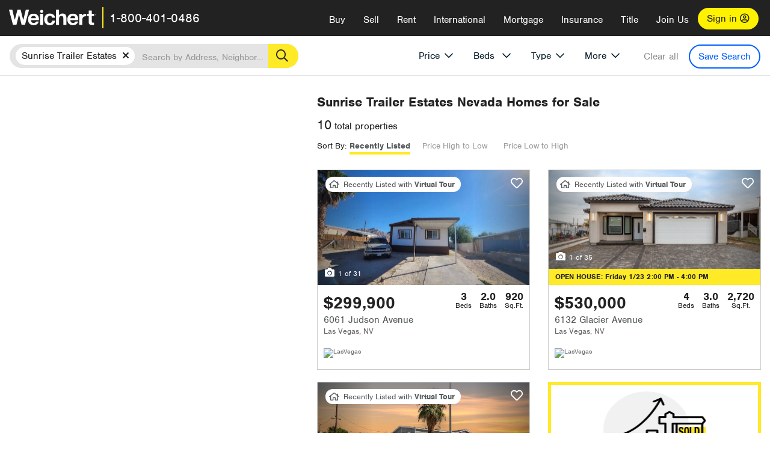

--- FILE ---
content_type: text/html; charset=utf-8
request_url: https://www.weichert.com/NV/Clark/Las_Vegas/Sunrise_Trailer_Estates/
body_size: 23241
content:
<!DOCTYPE html><html lang=en><head><script>dataLayer=[];</script><script>(function(w,d,s,l,i){w[l]=w[l]||[];w[l].push({'gtm.start':new Date().getTime(),event:'gtm.js'});var f=d.getElementsByTagName(s)[0],j=d.createElement(s),dl=l!='dataLayer'?'&l='+l:'';j.async=true;j.src='//www.googletagmanager.com/gtm.js?id='+i+dl;f.parentNode.insertBefore(j,f);})(window,document,'script','dataLayer','GTM-WLVP69');</script><meta charset=utf-8><meta name=viewport content="width=device-width, initial-scale=1.0"><title>Homes for Sale in Sunrise Trailer Estates, NV – Browse Sunrise Trailer Estates Homes | Weichert</title><link rel=preconnect href=https://www.googletagmanager.com><link rel=preconnect href=https://www.google-analytics.com><link rel=preconnect href=https://use.typekit.net crossorigin=""><link rel=preconnect href=https://apps.spatialstream.com><link rel=preconnect href=https://connect.facebook.net><link rel=preconnect href=https://www.googleadservices.com><link rel=preconnect href=https://www.google.com><link rel=preconnect href=https://googleads.g.doubleclick.net><link rel=preconnect href=https://bid.g.doubleclick.net><link rel=stylesheet href=https://use.typekit.net/bjz5ooa.css media=print onload="this.onload=null;this.media='all'"><noscript><link rel=stylesheet href=https://use.typekit.net/bjz5ooa.css></noscript><link rel=preload href="/bundles/site?v=zbVZfiBevmOQzvkFfY8ZCxd2KEOHelfZJynS1GFs3Sc1" as=script><meta name=description content="Looking for homes for Sale in Sunrise Trailer Estates, Nevada? Weichert has you covered with Sunrise Trailer Estates homes for Sale &amp; more!"><meta name=msApplication-ID content=24323b3d-6f4d-4cb6-8c96-5794a68777ec><meta name=msApplication-PackageFamilyName content=WeichertRealtors.Weichert.com_g1x0j4wck8jzp><link href=/favicon.ico type=image/x-icon rel="shortcut icon"><script src=https://kit.fontawesome.com/57cbdde542.js crossorigin=anonymous async></script><link rel=canonical href="https://www.weichert.com/NV/Clark/Las_Vegas/Sunrise_Trailer_Estates/"><meta property=og:title content="Homes for Sale in Sunrise Trailer Estates, NV – Browse Sunrise Trailer Estates Homes | Weichert"><meta property=og:type content=website><meta property=og:url content="https://www.weichert.com/NV/Clark/Las_Vegas/Sunrise_Trailer_Estates/"><meta property=og:image content=https://wdcassets.blob.core.windows.net/images/banners/weichert-logo-yellow-block-600x600.jpg><meta property=og:image:height content=600><meta property=og:image:width content=600><meta property=og:site_name content=Weichert><meta property=fb:app_id content=140023692677962><meta property=og:description content="Looking for homes for Sale in Sunrise Trailer Estates, Nevada? Weichert has you covered with Sunrise Trailer Estates homes for Sale &amp; more!"><meta name=twitter:card content=summary><meta name=twitter:site content=@Weichert><meta name=twitter:creator content=@Weichert><meta name=twitter:title content="Homes for Sale in Sunrise Trailer Estates, NV – Browse Sunrise Trailer Estates Homes | Weichert"><meta name=twitter:description content="Looking for homes for Sale in Sunrise Trailer Estates, Nevada? Weichert has you covered with Sunrise Trailer Estates homes for Sale &amp; more!"><meta name=twitter:image content=https://wdcassets.blob.core.windows.net/images/banners/weichert-logo-yellow-block-600x600.jpg><link href="/bundles/styles?v=pgE16wEwuGks1-OdxhPG0QXCGg3MPZEEOxWTzhS_iGQ1" rel=stylesheet><link href="/bundles/styles2?v=4mfPNV0ysKnt67NSg8WAcv9ZjAezBt0c77HgHiOH1IA1" rel=stylesheet><script src="/bundles/modernizr?v=ErgV_GER-MDOiMkG3MSXLfxvCrWLwbzFj7gXc5bm5ls1"></script><style id=search-results-ad-style>.adListing .adCard .link-button{color:#000000}.adListing .adcard-link:hover{text-decoration:none}#searchresults .adListing img{display:block;height:50%;width:auto;margin-left:auto;margin-right:auto}.adListing .adCard{padding:15px 15px;background-color:#ffffff;border:5px solid #ffea27;height:100%;display:flex;justify-content:space-around;flex-direction:column;align-content:unset;background-color:#ffffff}.ad-title{font-family:font-family:nimbus-sans,serif;font-size:36px;font-weight:normal;color:#222223;text-align:left;display:block;line-height:1;margin-top:20px;margin-bottom:20px}.adListing .green-bgr{background-color:#fff;width:128px;height:128px;border-radius:50%;right:24px;z-index:10;float:right}#searchesult .adListing img{display:block;height:50%;width:auto;margin-left:auto;margin-right:auto}.adListing .listing-ad-image{max-height:191px;max-width:360px;image-rendering:-moz-crisp-edges;image-rendering:-o-crisp-edges;image-rendering:-webkit-optimize-contrast;-ms-interpolation-mode:nearest-neighbor;margin:0 auto}.adListing .adcard-link:hover{text-decoration:none}#searchresults .adListing .link-button{padding:7px 0 4px 16px;border-radius:24px 24px 24px 24px;color:#000000;background-color:#ffea27;font-size:18px;font-weight:bold;display:block;max-width:275px;height:40px;margin-left:auto;margin-right:auto;margin-bottom:20px;width:95%;border:none}.adListing .link-button:hover{color:#ffea27;background-color:#000000;text-decoration:none}.adListing .link-button span.fas{float:right;padding-right:25px;padding-left:25px;padding-top:30px}.searchTextLong{display:inline}.searchTextShort{display:none}.sellImage{display:block;height:50%;width:auto;margin-left:auto;margin-right:auto}@media (max-width:1125px){.ad-title{font-size:26px}}@media (max-width:1040px){#searchresults .adListing .link-button{padding:7px 0 4px 0;text-align:center}#searchresults .adListing .link-button{margin-bottom:80px}#searchresults .adListing img{height:30%;margin-top:50px}}@media (max-width:1080px){.fa-long-arrow-right{display:none}}@media (max-width:975px){.searchTextShort{display:inline}.searchTextLong{display:none}@media (max-width:1250px){.ad-title{font-size:26px}}</style><body><noscript><iframe src="//www.googletagmanager.com/ns.html?id=GTM-WLVP69" height=0 width=0 style=display:none;visibility:hidden></iframe></noscript><script>dataLayer.push({'event':'PageLoad','PageAuthStatus':'unauthenticated'});</script><div id=main><div id=mainBody data-is-pdppage=False><header role=banner><a id=top class=skip-to-content-link href=#mainContent> <span>Skip page header and navigation</span> </a><div class=v1><nav data-gtm-nav=main class="navbar navbar-inverse" aria-label="main navigation"><div class="navbar-container header_fixed"><div id=main-nav><div class=navbar-header><button type=button class="navbar-toggle bars-menu" data-toggle=collapse data-target=.navbar-collapse aria-label=menu> <span class="far fa-bars" aria-hidden=true></span> </button><div class=call-btn data-gtm-nav-type=mobilePhone><a href=tel:18004010486> <span class="fas fa-phone"></span></a></div><p class=logo data-gtm-nav-type=Logo><a href="/"> <img id=ctl00_SiteHeader_LogoImage class=headerLogo src=/assets/v5/images/site/weichert_logo.png alt=Weichert style=border-width:0> </a><p class=pipe><p id=CallCenterPhone class=navbar-text data-gtm-nav-type="Main Number"><a href=tel:18004010486>1-800-401-0486</a><div id=ContactPopup class="inactive hidden-xs"><div class=row><div class=col-sm-12><h3>Looking for an Associate?</h3><p>All you have to do is <a href="/for-rent/"> search Weichert.com</a> for a rental property in the area you're in. Once you find a property you'd like to see fill out the form and a Weichert Associate will contact you<h3 class=returningUser>Already Working with an Associate?</h3><p>Simply <a class=weichertlink href="/myaccount/"> log in to your account</a> and access contact information for all your weichert associates in one place.</div></div></div><div class="signin signin-div"><a id=loginAnchor href="/myaccount/"> Sign in <span class="far fa-user-circle" aria-hidden=true></span> </a></div><div class="overlay navbar-collapse collapse header-nav-dropdown"><div class=overlay-content><a class=collapse-menu data-toggle=collapse data-target=.navbar-collapse aria-label="Collpase Menu"><span class="fas fa-times fa-2x" aria-hidden=true></span></a><div class=dropdown-header-sm><p class=logo_sm><a href="/"> <img id=ctl00_SiteHeader_Dropdown_LogoImage class=headerLogo src=/assets/v5/images/site/logo.png alt=Weichert style=border-width:0> </a><p id=CallCenterPhone_sm class=navbar-text><a href=tel:18004010486>1-800-401-0486</a></div><ul id=main-nav-links data-gtm-nav=drop-down data-gtm-nav-type=Main class="nav navbar-nav"><li id=logoutDiv_sm class="myweichert open" data-gtm=myAccount style=display:none><ul class=dropdown-menu><li><a href="/myaccount/" rel=nofollow><span class="far fa-tachometer-alt-fast" aria-hidden=true></span> My Dashboard</a><li><a href=/myaccount/savedlistings.aspx rel=nofollow><span class="far fa-heart" aria-hidden=true></span> My Favorites</a><li><a href=/myaccount/savedsearches.aspx rel=nofollow><span class="far fa-check-circle" aria-hidden=true></span> Saved Searches</a><li><a href=/myaccount/contactinfo.aspx rel=nofollow><span class="far fa-cog" aria-hidden=true></span> My Profile</a><li><a href="/myaccount/savedsearches.aspx?view=emailalerts" rel=nofollow><span class="far fa-envelope" aria-hidden=true></span> Email Alerts</a><li><a href=/myaccount/SalesAssociates.aspx rel=nofollow><span class="far fa-user" aria-hidden=true></span> Sales Associate(s)</a><li><a id=logoutAnchor_sm href="/myaccount/logout.aspx?RedirectUrl=%2fNV%2fClark%2fLas_Vegas%2fSunrise_Trailer_Estates%2f" rel=nofollow><span class="far fa-door-open" aria-hidden=true></span> Sign Out</a></ul><li class=home_sm><a href="/">Home</a><li class="search dropdown"><a id=translate01 href="/" class=dropdown-toggle data-toggle=dropdown data-gtm-nav-type=Buy>Buy <span class="fas fa-chevron-down" aria-hidden=true></span></a><ul class="dropdown-menu nav-dropdown"><li><a href="/buying-a-home/" data-gtm-nav-type=Buy>Buy with Weichert</a><li><a href="/how-much-house-can-i-afford/" data-gtm-nav-type=Buy>How much can I Afford?</a><li><a href="/openhouse/" data-gtm-nav-type=Buy>Find an Open House</a></ul><li class="sell dropdown"><a class=dropdown-toggle href="/selling/" data-toggle=dropdown data-gtm-nav-type=Sell>Sell<span class="fas fa-chevron-down" aria-hidden=true></span></a><ul class="dropdown-menu nav-dropdown"><li><a href="/selling-a-house/" data-gtm-nav-type=Sell>Sell with Weichert</a><li><a href="https://weichert.findbuyers.com/" target=_blank rel=noopener data-gtm-nav-type=Sell onclick="SellGtm('leaderREHomeWorth')">What is my Home Worth?</a><li><a href="/list-my-house/" data-gtm-nav-type=Sell>List your House</a></ul><li class="rent dropdown"><a href="/for-rent/" class=dropdown-toggle data-toggle=dropdown data-gtm-nav-type=Rent>Rent<span class="fas fa-chevron-down" aria-hidden=true></span></a><ul class="dropdown-menu nav-dropdown"><li><a href="/for-rent/" data-gtm-nav-type=Rent>Find a Rental </a><li><a href="/property-to-rent/" data-gtm-nav-type=Rent>List your Home to Rent</a><li><a href="/property-management/" data-gtm-nav-type=Rent>Property Management</a></ul><li class="international dropdown"><a href=# class=dropdown-toggle data-toggle=dropdown data-gtm-nav-type=International>International<span class="fas fa-chevron-down" aria-hidden=true></span></a><ul class="dropdown-menu nav-dropdown"><li><a href="https://en.homelovers.com/" data-gtm-nav-type=International target=_blank>Portugal</a></ul><li class="mortgage dropdown"><a href="/mortgage/" class=dropdown-toggle data-toggle=dropdown data-gtm-nav-type=Mortgage>Mortgage<span class="fas fa-chevron-down" aria-hidden=true></span></a><ul class="dropdown-menu nav-dropdown"><li><a href="/mortgage/" data-gtm-nav-type=Mortgage>Find a Mortgage</a><li><a href="/mortgage/financial-tools/" data-gtm-nav-type=Mortgage>Financial Service Tools </a><li><a href="/mortgage/financial-tools/pre-approval/" data-gtm-nav-type=Mortgage>Mortgage Pre-Approval</a></ul><li class="insurance dropdown"><a href="/insurance/" class=dropdown-toggle data-toggle=dropdown data-gtm-nav-type=Insurance>Insurance<span class="fas fa-chevron-down" aria-hidden=true></span></a><ul class="dropdown-menu nav-dropdown"><li><a href="/insurance/" data-gtm-nav-type=Insurance>About Insurance</a><li><a href="/insurance/request-a-quote/" data-gtm-nav-type=Insurance>Request a Quote</a><li><a href="/insurance/file-a-claim/" data-gtm-nav-type=Insurance>File a Claim</a></ul><li class="title dropdown"><a href="/" class=dropdown-toggle data-toggle=dropdown data-gtm-nav-type=Title>Title<span class="fas fa-chevron-down" aria-hidden=true></span></a><ul class="dropdown-menu nav-dropdown"><li><a href="/title-insurance/" data-gtm-nav-type=Title>About Title</a><li><a href="https://ratecalculator.fnf.com/?id=weichert" target=_blank rel=noopener data-gtm-nav-type=Title>Title Rate Calculator</a></ul><li class="join-weichert dropdown"><a href="/join-weichert/" class=dropdown-toggle data-toggle=dropdown data-gtm-nav-type=JoinWeichert>Join Us<span class="fas fa-chevron-down" aria-hidden=true></span></a><ul class="dropdown-menu nav-dropdown"><li><a href="https://blog.weichert.com/" target=_blank rel=noopener data-gtm-nav-type=JoinWeichert>Weichert Blog</a><li><a href="/join-weichert/" data-gtm-nav-type=JoinWeichert>Careers with Weichert</a><li><a href="/franchise-with-weichert/" data-gtm-nav-type=JoinWeichert>Looking to Franchise? </a><li><a href="/aboutus/" data-gtm-nav-type=JoinWeichert>About Weichert</a><li><a href="https://schoolsofrealestate.com/" target=_blank rel=noopener data-gtm-nav-type=JoinWeichert>Get your Real Estate License</a></ul><li id=loginDiv class="signin loginDiv_sm"><a id=loginAnchor_sm href="/myaccount/"> Sign In or Create an Account <span class="far fa-user-circle" aria-hidden=true></span></a><li id=logoutDiv class="myweichert dropdown" style=display:none><a href="/myaccount/" class="dropdown-toggle my-weichert-nav-link" data-toggle=dropdown data-gtm-nav-type=MyAccount rel=nofollow>My Account<span class="fas fa-chevron-down" aria-hidden=true></span></a><ul class="dropdown-menu nav-dropdown"><li><a href="/myaccount/" rel=nofollow><span class="far fa-tachometer-alt-fast" aria-hidden=true></span> My Dashboard</a><li><a href=/myaccount/savedlistings.aspx rel=nofollow><span class="far fa-heart" aria-hidden=true></span> My Favorites</a><li><a href=/myaccount/savedsearches.aspx rel=nofollow><span class="far fa-check-circle" aria-hidden=true></span> Saved Searches</a><li><a href=/myaccount/contactinfo.aspx rel=nofollow><span class="far fa-cog" aria-hidden=true></span> My Profile</a><li><a href="/myaccount/savedsearches.aspx?view=emailalerts" rel=nofollow><span class="far fa-envelope" aria-hidden=true></span> Email Alerts</a><li><a href=/myaccount/SalesAssociates.aspx rel=nofollow><span class="far fa-user" aria-hidden=true></span> Sales Associate(s)</a><li><a href="/myaccount/logout.aspx?RedirectUrl=%2fNV%2fClark%2fLas_Vegas%2fSunrise_Trailer_Estates%2f" rel=nofollow><span class="far fa-door-open" aria-hidden=true></span> Sign Out</a></ul></ul><div class="dropdown-footer unauthenticated"><span>Call Us</span> <a href=tel:18004010486>1-800-401-0486</a></div></div></div></div></div></div></nav></div></header><div id=mainContent class="body-content container-fluid" role=main><input type=hidden id=form-auth-status value=unauthenticated><div id=mainContentSection class=contentPanel><form name=mainForm method=post id=mainForm><div><input type=hidden name=__VIEWSTATE id=__VIEWSTATE value=Uw9o5Z/i1BZU1E3S0J9Whycd1lIh2wOX//TXegY0KPnb8QYU3JTAnsMF61mpmxeEC/DsT2LOgSF/kzzI0hIZNvAThvMmJZzTmTBTOEvIiPU56hMbVo/tGpBb/CdnTPnZoeWkfQ/qn5R/XSU9yNCmjLbI9hGI6SWUDoeCVJ556aCWh5QDgwmLdatrCTgQrUsZ9EP3ayPDPU5tespZgemuXgvk7BUYMzZovbo/8wE7ykdaoDad8CFgC1EkXupPxiMeBjf5zBsGd9/M9Kl3+MTwsXhBB9Xuth8MRGNLk9q/oFUtgEZFLxABbQ9T2fuec+cNScY1Lmw3fo3ihESkq/h+ZTNWfPC0Q3kkna9t+gWpqLZ38S++gLIBIEzQP0H/oZi0HRlADIAd9A+pbtOHhsSg0K02ubHWOhvJqdMmH5MuPQKh3bWKi3L3xx29b30fhYRLd0Nojw1W5s7qbu2noAaps9P4ZepJc9oZy2aIN6XWvgLLvTVWvxol5qNu8RdR/I4MFB3pLwKAEon/nfnWonyeDIvXd4j32GbOXuR/BvRpzmb1qvj/[base64]/e79B8fVsJm4xvRs2995Qlh+Zm5eNcNAIcSOsIX7wL8fi3NaRe></div><script>var _appPath='';var _imageRoot='';var __key='Akes6TWH32vyV6Idpcq5b4ZKJuQsTv3Fdn87h8QznMiJwuTV-dQFXtOGYlyLn261';</script><div id=searchresults class="row map v1" data-searchquery="hood=307758"><div id=searchFilters class=form data-is-rental=false data-is-address=false data-enable-price-only=false><div id=searchBar class=clearfix><div class=filter-mobile-top><div class=locationSection><div class=location><div class=location-input role=search><label for=Location class=sr-only>Location</label> <input type=text id=Location name=Location class=form-control placeholder="Search by Address, Neighborhood, City or Zipcode"> <button class=search type=button><span class=sr-only>Search</span></button></div></div></div><div id=savesearch-xs class=only-xs data-gtm-searchresults=saveSearch><a class=savesearch href="/myaccount/savedsearches.aspx?Action=Save&amp;hood=307758" rel=nofollow title="Save this search">Save Search</a></div></div><div id=filterForm class=filterSection role=form><div class="filter-dropdown price"><button class=dropdown-toggle data-toggle=dropdown type=button>Price</button><div class="dropdown-menu keep-open"><div class="dropdown-content small"><div class="side-controls left"><label for=MinPrice>Min <span class=sr-only>Price</span></label> <input type=hidden id=PriceMinimum name=PriceMinimum> <input type=text id=MinPrice name=MinPrice class="no-xs autonumeric form-control" inputmode=numeric pattern=[0-9]* maxlength=9 placeholder="No Min" data-currency-symbol=$ data-decimal-places=0 data-maximum-value=999999999> <select class="forrent force-mobile mobile-price-select" aria-label="Rental minimum price"><option selected value=0>No Min<option value=500>$500<option value=600>$600<option value=700>$700<option value=800>$800<option value=900>$900<option value=1000>$1,000<option value=1250>$1,250<option value=1500>$1,500<option value=1750>$1,750<option value=2000>$2,000<option value=2250>$2,250<option value=2500>$2,500<option value=3000>$3,000<option value=3500>$3,500<option value=4000>$4,000<option value=4500>$4,500<option value=5000>$5,000<option value=5500>$5,500<option value=10000>$10,000<option value=12500>$12,500<option value=15000>$15,000<option value=50000>$50,000</select> <select class="forsale force-mobile mobile-price-select" aria-label="For sale minimum price"><option selected value=0>No Min<option value=50000>$50,000<option value=75000>$75,000<option value=100000>$100,000<option value=125000>$125,000<option value=150000>$150,000<option value=200000>$200,000<option value=250000>$250,000<option value=300000>$300,000<option value=350000>$350,000<option value=400000>$400,000<option value=450000>$450,000<option value=500000>$500,000<option value=550000>$550,000<option value=600000>$600,000<option value=650000>$650,000<option value=700000>$700,000<option value=750000>$750,000<option value=800000>$800,000<option value=900000>$900,000<option value=1000000>$1,000,000<option value=1500000>$1,500,000<option value=2000000>$2,000,000<option value=3000000>$3,000,000<option value=5000000>$5,000,000<option value=10000000>$10,000,000</select></div><div class="side-controls right"><label for=MaxPrice>Max <span class=sr-only>Price</span></label> <input type=hidden id=PriceMaximum name=PriceMaximum> <input type=text id=MaxPrice name=MaxPrice class="no-xs autonumeric form-control" inputmode=numeric pattern=[0-9]* maxlength=9 placeholder="No Max" data-currency-symbol=$ data-decimal-places=0 data-maximum-value=999999999> <select class="forrent force-mobile mobile-price-select" aria-label="Rental maximum price"><option selected value=0>No Max<option value=500>$500<option value=600>$600<option value=700>$700<option value=800>$800<option value=900>$900<option value=1000>$1,000<option value=1250>$1,250<option value=1500>$1,500<option value=1750>$1,750<option value=2000>$2,000<option value=2250>$2,250<option value=2500>$2,500<option value=3000>$3,000<option value=3500>$3,500<option value=4000>$4,000<option value=4500>$4,500<option value=5000>$5,000<option value=5500>$5,500<option value=10000>$10,000<option value=12500>$12,500<option value=15000>$15,000<option value=50000>$50,000</select> <select class="forsale force-mobile mobile-price-select" aria-label="For sale maximum price"><option selected value=0>No Max<option value=50000>$50,000<option value=75000>$75,000<option value=100000>$100,000<option value=125000>$125,000<option value=150000>$150,000<option value=200000>$200,000<option value=250000>$250,000<option value=300000>$300,000<option value=350000>$350,000<option value=400000>$400,000<option value=450000>$450,000<option value=500000>$500,000<option value=550000>$550,000<option value=600000>$600,000<option value=650000>$650,000<option value=700000>$700,000<option value=750000>$750,000<option value=800000>$800,000<option value=900000>$900,000<option value=1000000>$1,000,000<option value=1500000>$1,500,000<option value=2000000>$2,000,000<option value=3000000>$3,000,000<option value=5000000>$5,000,000<option value=10000000>$10,000,000</select></div><div class=suggested-prices><ul class="suggested-min-prices active"><li class=forrent data-val=500>$500<li class=forrent data-val=600>$600<li class=forrent data-val=700>$700<li class=forrent data-val=800>$800<li class=forrent data-val=900>$900<li class=forrent data-val=1000>$1,000<li class=forrent data-val=1250>$1,250<li class=forrent data-val=1500>$1,500<li class=forrent data-val=1750>$1,750<li class=forrent data-val=2000>$2,000<li class=forrent data-val=2250>$2,250<li class=forrent data-val=2500>$2,500<li class=forrent data-val=3000>$3,000<li class=forrent data-val=3500>$3,500<li class=forrent data-val=4000>$4,000<li class=forrent data-val=4500>$4,500<li class=forrent data-val=5000>$5,000<li class=forrent data-val=5500>$5,500<li class=forrent data-val=10000>$10,000<li class=forrent data-val=12500>$12,500<li class=forrent data-val=15000>$15,000<li class=forrent data-val=50000>$50,000<li class=forsale data-val=50000>$50,000<li class=forsale data-val=75000>$75,000<li class=forsale data-val=100000>$100,000<li class=forsale data-val=125000>$125,000<li class=forsale data-val=150000>$150,000<li class=forsale data-val=200000>$200,000<li class=forsale data-val=250000>$250,000<li class=forsale data-val=300000>$300,000<li class=forsale data-val=350000>$350,000<li class=forsale data-val=400000>$400,000<li class=forsale data-val=450000>$450,000<li class=forsale data-val=500000>$500,000<li class=forsale data-val=550000>$550,000<li class=forsale data-val=600000>$600,000<li class=forsale data-val=650000>$650,000<li class=forsale data-val=700000>$700,000<li class=forsale data-val=750000>$750,000<li class=forsale data-val=800000>$800,000<li class=forsale data-val=900000>$900,000<li class=forsale data-val=1000000>$1,000,000<li class=forsale data-val=1500000>$1,500,000<li class=forsale data-val=2000000>$2,000,000<li class=forsale data-val=3000000>$3,000,000<li class=forsale data-val=5000000>$5,000,000<li class=forsale data-val=10000000>$10,000,000</ul><ul class=suggested-max-prices><li class=forrent data-val=500>$500<li class=forrent data-val=600>$600<li class=forrent data-val=700>$700<li class=forrent data-val=800>$800<li class=forrent data-val=900>$900<li class=forrent data-val=1000>$1,000<li class=forrent data-val=1250>$1,250<li class=forrent data-val=1500>$1,500<li class=forrent data-val=1750>$1,750<li class=forrent data-val=2000>$2,000<li class=forrent data-val=2250>$2,250<li class=forrent data-val=2500>$2,500<li class=forrent data-val=3000>$3,000<li class=forrent data-val=3500>$3,500<li class=forrent data-val=4000>$4,000<li class=forrent data-val=4500>$4,500<li class=forrent data-val=5000>$5,000<li class=forrent data-val=5500>$5,500<li class=forrent data-val=10000>$10,000<li class=forrent data-val=12500>$12,500<li class=forrent data-val=15000>$15,000<li class=forrent data-val=50000>$50,000<li class=forsale data-val=50000>$50,000<li class=forsale data-val=75000>$75,000<li class=forsale data-val=100000>$100,000<li class=forsale data-val=125000>$125,000<li class=forsale data-val=150000>$150,000<li class=forsale data-val=200000>$200,000<li class=forsale data-val=250000>$250,000<li class=forsale data-val=300000>$300,000<li class=forsale data-val=350000>$350,000<li class=forsale data-val=400000>$400,000<li class=forsale data-val=450000>$450,000<li class=forsale data-val=500000>$500,000<li class=forsale data-val=550000>$550,000<li class=forsale data-val=600000>$600,000<li class=forsale data-val=650000>$650,000<li class=forsale data-val=700000>$700,000<li class=forsale data-val=750000>$750,000<li class=forsale data-val=800000>$800,000<li class=forsale data-val=900000>$900,000<li class=forsale data-val=1000000>$1,000,000<li class=forsale data-val=1500000>$1,500,000<li class=forsale data-val=2000000>$2,000,000<li class=forsale data-val=3000000>$3,000,000<li class=forsale data-val=5000000>$5,000,000<li class=forsale data-val=10000000>$10,000,000</ul></div></div></div></div><div class="filter-dropdown beds no-medium-xs"><label for=BedsMin class=sr-only>Beds</label> <select id=BedsMin name=BedsMin class=form-control data-button-class=minimum data-non-selected-text=Beds size=2><option value="">All Beds<option value=studio>Studio<option value=1>1+ Beds<option value=2>2+ Beds<option value=3>3+ Beds<option value=4>4+ Beds<option value=5>5+ Beds<option value=6>6+ Beds<option value=7>7+ Beds<option value=8>8+ Beds</select></div><div class="filter-dropdown type no-medium-xs"><button class=dropdown-toggle data-toggle=dropdown type=button>Type</button><div class="dropdown-menu keep-open"><h6 class=dropdown-instructions>Select all that apply</h6><ul class=filter-checklist role=group aria-label="Home Types"><li class=SingleFamily><input class=type-checkbox type=checkbox id=property-type-32 name=PropertyTypeList data-propertytype="Single Family" value=32> <label for=property-type-32><span>Single Family</span></label><li class=Condo><input class=type-checkbox type=checkbox id=property-type-28 name=PropertyTypeList data-propertytype=Condo value=28> <label for=property-type-28><span>Condo</span></label><li class=Townhouse><input class=type-checkbox type=checkbox id=property-type-21 name=PropertyTypeList data-propertytype=Townhouse value=21> <label for=property-type-21><span>Townhouse</span></label><li class=Multi-Family><input class=type-checkbox type=checkbox id=property-type-19 name=PropertyTypeList data-propertytype=Multi-Family value=19> <label for=property-type-19><span>Multi-Family</span></label><li class=LotsandLand><input class=type-checkbox type=checkbox id=property-type-30 name=PropertyTypeList data-propertytype="Lots and Land" value=30> <label for=property-type-30><span>Lots and Land</span></label><li class=Co-Op><input class=type-checkbox type=checkbox id=property-type-40 name=PropertyTypeList data-propertytype=Co-Op value=40> <label for=property-type-40><span>Co-Op</span></label><li class=MobileHome><input class=type-checkbox type=checkbox id=property-type-15 name=PropertyTypeList data-propertytype="Mobile Home" value=15> <label for=property-type-15><span>Mobile Home</span></label><li class=Apartment><input class=type-checkbox type=checkbox id=property-type-4 name=PropertyTypeList data-propertytype=Apartment value=4> <label for=property-type-4><span>Apartment</span></label><li class=Commercial><input class=type-checkbox type=checkbox id=property-type-3 name=PropertyTypeList data-propertytype=Commercial value=3> <label for=property-type-3><span>Commercial</span></label><li class=FarmsRanches><input class=type-checkbox type=checkbox id=property-type-5 name=PropertyTypeList data-propertytype="Farms / Ranches" value=5> <label for=property-type-5><span>Farms / Ranches</span></label></ul></div></div><div class="filter-dropdown more"><button class=dropdown-toggle data-toggle=dropdown type=button>More</button><div class="dropdown-menu keep-open"><div class=more-mask><div class=dropdown-content><div class=dropdown-filter-category><span class=buy-rent-text>Search for</span><div class=buy-rent-controls role=radiogroup aria-label="Sale Type"><input id=SaleTypeSale type=radio name=SaleType value=1 checked> <label for=SaleTypeSale class="filter-radio buy-rent"> <span class=radio-icon></span> Sale </label> <input id=SaleTypeRent type=radio name=SaleType value=3> <label for=SaleTypeRent class="filter-radio buy-rent"> <span class=radio-icon></span> Rent </label></div></div><div class="dropdown-filter-category only-medium-xs"><h6 class=nudge-down>Bedrooms</h6><label for=BedsMin-more class=sr-only>Bedrooms</label> <select id=BedsMin-more name=BedsMin-more class=scrolling-control><option value="" selected>All Beds<option value=studio>Studio<option value=1>1+ Beds<option value=2>2+ Beds<option value=3>3+ Beds<option value=4>4+ Beds<option value=5>5+ Beds<option value=6>6+ Beds<option value=7>7+ Beds<option value=8>8+ Beds</select></div><div class=dropdown-filter-category><h6 class=nudge-down>Bathrooms</h6><label for=BathsMin class=sr-only>Bathrooms</label> <select id=BathsMin name=BathsMin class=scrolling-control><option value="" selected>All Baths<option value=1>1+ Baths<option value=1.5>1.5+ Baths<option value=2>2+ Baths<option value=2.5>2.5+ Baths<option value=3>3+ Baths<option value=3.5>3.5+ Baths<option value=4>4+ Baths<option value=4.5>4.5+ Baths</select></div><div class="dropdown-filter-category checklist-container only-medium-xs has-more-items"><h6>Home Type</h6><ul class="filter-checklist flat" role=group aria-label="Home Types"><li class=SingleFamily><input class=type-checkbox-dup type=checkbox id=property-type-32-more name=__PropertyTypeList data-propertytype="Single Family" value=32> <label for=property-type-32-more><span>Single Family</span></label><li class=Condo><input class=type-checkbox-dup type=checkbox id=property-type-28-more name=__PropertyTypeList data-propertytype=Condo value=28> <label for=property-type-28-more><span>Condo</span></label><li class=Townhouse><input class=type-checkbox-dup type=checkbox id=property-type-21-more name=__PropertyTypeList data-propertytype=Townhouse value=21> <label for=property-type-21-more><span>Townhouse</span></label><li class=Multi-Family><input class=type-checkbox-dup type=checkbox id=property-type-19-more name=__PropertyTypeList data-propertytype=Multi-Family value=19> <label for=property-type-19-more><span>Multi-Family</span></label><li class=LotsandLand><input class=type-checkbox-dup type=checkbox id=property-type-30-more name=__PropertyTypeList data-propertytype="Lots and Land" value=30> <label for=property-type-30-more><span>Lots and Land</span></label><li class="Co-Op more-item"><input class=type-checkbox-dup type=checkbox id=property-type-40-more name=__PropertyTypeList data-propertytype=Co-Op value=40> <label for=property-type-40-more><span>Co-Op</span></label><li class="MobileHome more-item"><input class=type-checkbox-dup type=checkbox id=property-type-15-more name=__PropertyTypeList data-propertytype="Mobile Home" value=15> <label for=property-type-15-more><span>Mobile Home</span></label><li class="Apartment more-item"><input class=type-checkbox-dup type=checkbox id=property-type-4-more name=__PropertyTypeList data-propertytype=Apartment value=4> <label for=property-type-4-more><span>Apartment</span></label><li class="Commercial more-item"><input class=type-checkbox-dup type=checkbox id=property-type-3-more name=__PropertyTypeList data-propertytype=Commercial value=3> <label for=property-type-3-more><span>Commercial</span></label><li class="FarmsRanches more-item"><input class=type-checkbox-dup type=checkbox id=property-type-5-more name=__PropertyTypeList data-propertytype="Farms / Ranches" value=5> <label for=property-type-5-more><span>Farms / Ranches</span></label></ul><button class="btn show-more-items" type=button data-closed="Show all Home Types" data-opened="Show less">Show all Home Types</button></div><div class=dropdown-filter-category><h6>Features</h6><div class="featuresList checkbox-list has-more-items"><ul class="list-unstyled row" role=group aria-label=Features><li class="col-sm-4 col-xs-6"><input value=18 id=feature-18 type=checkbox name=AdvancedFeaturesList data-feature=Balcony> <label for=feature-18>Balcony</label><li class="col-sm-4 col-xs-6"><input value=1 id=feature-1 type=checkbox name=AdvancedFeaturesList data-feature="Baseboard Heat"> <label for=feature-1>Baseboard Heat</label><li class="col-sm-4 col-xs-6"><input value=2 id=feature-2 type=checkbox name=AdvancedFeaturesList data-feature=Basement> <label for=feature-2>Basement</label><li class="col-sm-4 col-xs-6"><input value=3 id=feature-3 type=checkbox name=AdvancedFeaturesList data-feature="Central Air"> <label for=feature-3>Central Air</label><li class="col-sm-4 col-xs-6"><input value=4 id=feature-4 type=checkbox name=AdvancedFeaturesList data-feature="Den Office"> <label for=feature-4>Den Office</label><li class="col-sm-4 col-xs-6"><input value=5 id=feature-5 type=checkbox name=AdvancedFeaturesList data-feature="Dining Room"> <label for=feature-5>Dining Room</label><li class="col-sm-4 col-xs-6 more-item"><input value=6 id=feature-6 type=checkbox name=AdvancedFeaturesList data-feature="Disability Features"> <label for=feature-6>Disability Features</label><li class="col-sm-4 col-xs-6 more-item"><input value=22 id=feature-22 type=checkbox name=AdvancedFeaturesList data-feature=Doorman> <label for=feature-22>Doorman</label><li class="col-sm-4 col-xs-6 more-item"><input value=7 id=feature-7 type=checkbox name=AdvancedFeaturesList data-feature="Family Room"> <label for=feature-7>Family Room</label><li class="col-sm-4 col-xs-6 more-item"><input value=8 id=feature-8 type=checkbox name=AdvancedFeaturesList data-feature=Fireplace> <label for=feature-8>Fireplace</label><li class="col-sm-4 col-xs-6 more-item"><input value=9 id=feature-9 type=checkbox name=AdvancedFeaturesList data-feature="Forced Air"> <label for=feature-9>Forced Air</label><li class="col-sm-4 col-xs-6 more-item"><input value=10 id=feature-10 type=checkbox name=AdvancedFeaturesList data-feature=Garage> <label for=feature-10>Garage</label><li class="col-sm-4 col-xs-6 more-item"><input value=11 id=feature-11 type=checkbox name=AdvancedFeaturesList data-feature=Golf> <label for=feature-11>Golf</label><li class="col-sm-4 col-xs-6 more-item"><input value=12 id=feature-12 type=checkbox name=AdvancedFeaturesList data-feature=Laundry> <label for=feature-12>Laundry</label><li class="col-sm-4 col-xs-6 more-item"><input value=19 id=feature-19 type=checkbox name=AdvancedFeaturesList data-feature="Outdoor Space"> <label for=feature-19>Outdoor Space</label><li class="col-sm-4 col-xs-6 more-item"><input value=21 id=feature-21 type=checkbox name=AdvancedFeaturesList data-feature="Park View"> <label for=feature-21>Park View</label><li class="col-sm-4 col-xs-6 more-item"><input value=13 id=feature-13 type=checkbox name=AdvancedFeaturesList data-feature="Pet Friendly"> <label for=feature-13>Pet Friendly</label><li class="col-sm-4 col-xs-6 more-item"><input value=14 id=feature-14 type=checkbox name=AdvancedFeaturesList data-feature=Pool> <label for=feature-14>Pool</label><li class="col-sm-4 col-xs-6 more-item"><input value=20 id=feature-20 type=checkbox name=AdvancedFeaturesList data-feature="Roof Deck"> <label for=feature-20>Roof Deck</label><li class="col-sm-4 col-xs-6 more-item"><input value=15 id=feature-15 type=checkbox name=AdvancedFeaturesList data-feature="Spa Hot Tub"> <label for=feature-15>Spa Hot Tub</label><li class="col-sm-4 col-xs-6 more-item"><input value=16 id=feature-16 type=checkbox name=AdvancedFeaturesList data-feature=Waterfront> <label for=feature-16>Waterfront</label><li class="col-sm-4 col-xs-6 more-item"><input value=17 id=feature-17 type=checkbox name=AdvancedFeaturesList data-feature=Waterview> <label for=feature-17>Waterview</label></ul><button class="btn show-more-items" type=button data-closed="Show all features" data-opened="Show less">Show all features</button></div></div><div class="dropdown-filter-category sub-categories"><div class=dropdown-filter-subcategory><h6>Lot Size</h6><label for=LotMin class=sr-only>Lot Size</label><div class=dropdown-filter-right><select id=LotMin name=MinLotSize class=form-control data-button-class=minimum data-non-selected-text=Min size=2><option value="">No Min<option value=0.25>0.25 Acres<option value=0.5>0.5 Acres<option value=0.75>0.75 Acres<option value=1>1 Acre<option value=2>2 Acres<option value=5>5 Acres<option value=10>10 Acres</select> <label for=LotMax class=sr-only>Lot Size Max</label> <select id=LotMax name=MaxLotSize class=form-control data-button-class=minimum data-non-selected-text=Max size=2><option value="">No Max<option value=0.25>0.25 Acres<option value=0.5>0.5 Acres<option value=0.75>0.75 Acres<option value=1>1 Acre<option value=2>2 Acres<option value=5>5 Acres<option value=10>10 Acres</select></div></div><div class=dropdown-filter-subcategory><h6>Square Footage</h6><div class=dropdown-filter-right><label for=SquareMin class=sr-only>Square footage Min</label> <select id=SquareMin name=MinSqft class=form-control data-button-class=minimum data-non-selected-text=Min size=2><option value="">No Min<option value=500>500 Sqft<option value=750>750 Sqft<option value=1000>1,000 Sqft<option value=1250>1,250 Sqft<option value=1500>1,500 Sqft<option value=1750>1,750 Sqft<option value=2000>2,000 Sqft<option value=2250>2,250 Sqft<option value=2500>2,500 Sqft<option value=2750>2,750 Sqft<option value=3000>3,000 Sqft<option value=3500>3,500 Sqft<option value=4000>4,000 Sqft<option value=5000>5,000 Sqft<option value=7500>7,500 Sqft<option value=10000>10,000 Sqft</select> <label for=SquareMax class=sr-only>Square footage Max</label> <select id=SquareMax name=MaxSqft class=form-control data-button-class=minimum data-non-selected-text=Max size=2><option value="">No Max<option value=500>500 Sqft<option value=750>750 Sqft<option value=1000>1,000 Sqft<option value=1250>1,250 Sqft<option value=1500>1,500 Sqft<option value=1750>1,750 Sqft<option value=2000>2,000 Sqft<option value=2250>2,250 Sqft<option value=2500>2,500 Sqft<option value=2750>2,750 Sqft<option value=3000>3,000 Sqft<option value=3500>3,500 Sqft<option value=4000>4,000 Sqft<option value=5000>5,000 Sqft<option value=7500>7,500 Sqft<option value=10000>10,000 Sqft</select></div></div><div class=dropdown-filter-subcategory><h6>Year Built</h6><label for=YearMin class=sr-only>Year Min</label><div class=dropdown-filter-right><select id=YearMin name=MinYear class=form-control data-button-class=minimum data-non-selected-text=Min size=2><option value="">No Min<option value=1900>1900<option value=1950>1950<option value=1975>1975<option value=1985>1985<option value=2000>2000<option value=2005>2005<option value=2010>2010<option value=2015>2015<option value=2016>2016<option value=2017>2017<option value=2018>2018</select> <label for=YearMax class=sr-only>Year Max</label> <select id=YearMax name=MaxYear class=form-control data-button-class=minimum data-non-selected-text=Max size=2><option value="">No Max<option value=1900>1900<option value=1950>1950<option value=1975>1975<option value=1985>1985<option value=2000>2000<option value=2005>2005<option value=2010>2010<option value=2015>2015<option value=2016>2016<option value=2017>2017<option value=2018>2018</select></div></div></div><div class="dropdown-filter-category checklist-container"><h6>Listing Activity</h6><ul class="filter-checklist listing-activity flat" role=group aria-label="Listing Activities"><li class=adult-community><input type=checkbox data-name=ListingActivityList id=Adult name=Adult value=On> <label for=Adult><span>Adult Community</span></label><li class=open-house-only><input type=checkbox data-name=ListingActivityList id=OpenHouseOnly name=OpenHouseOnly value=On> <label for=OpenHouseOnly><span>Open Houses</span></label><li class=new-construction><input type=checkbox data-name=ListingActivityList id=NewConstruction name=NewConstruction value=On> <label for=NewConstruction><span>New Construction</span></label><li class=weichert-only><input type=checkbox data-name=ListingActivityList id=WeichertOnly name=WeichertOnly value=On> <label for=WeichertOnly><span>Weichert Only</span></label><li class=price-reduced><input type=checkbox id=PriceReduced name=PriceReduced value=On> <label for=PriceReduced><span>Price Reduced</span></label></ul></div><div class=dropdown-filter-category><div class=dropdown-filter-subcategory><h6>Days on Weichert</h6><div class=dropdown-filter-right><label for=DaysListedList class=sr-only>Days on Weichert</label> <select id=DaysListedList name=DaysListedList class="form-control wide" data-button-class=maximum><option value="" selected>Any<option value=1>1 Day<option value=7>1 Week<option value=14>2 Weeks<option value=31>1 Month<option value=62>2 Months<option value=92>3 Months<option value=183>6 Months<option value=365>1 Year<option value=730>2 Years</select></div></div><div class=dropdown-filter-subcategory><label for=MaxFee>Fees</label><div class=dropdown-filter-right><input type=text id=MaxFee name=MaxFee class="autonumeric form-control" inputmode=numeric pattern=[0-9]* maxlength=6 placeholder=Maximum data-currency-symbol=$ data-decimal-places=0 data-maximum-value=999999></div></div><div class="dropdown-filter-subcategory surrounding-cities"><h6>Add Surrounding City</h6><div class="surroundingCitiesList has-more-items"><ul class="list-unstyled row checkbox-list" role=group aria-label="Surrounding Cities"><li class="col-sm-4 col-xs-6"><input value=city:36889 id=nearby-city-36889 data-display="North Las Vegas, NV" type=checkbox name=NearbyCheckList> <label for=nearby-city-36889 title="North Las Vegas, NV">North Las Vegas, NV</label></ul><button class="btn show-more-items" type=button data-closed="Show more" data-opened="Show less">Show more</button></div></div></div></div></div><div class=dropdown-action><button class="btn submit-filters" type=button>Apply Filters</button></div></div></div><div class=filter-right-controls><button type=button disabled class=filter-clear-all data-gtm-searchresults="Clear All">Clear all</button><div id=savesearch class=no-xs data-gtm-searchresults=saveSearch><a class=savesearch href="/myaccount/savedsearches.aspx?Action=Save&amp;hood=307758" rel=nofollow title="Save this search">Save Search</a></div></div></div></div></div><div id=searchresults-container><div id=resultsSection><div id=listingResults class=pull-right><div id=resultsHeader class=clearfix><div id=messageSection></div><div class=vowListingsCalloutPlaceholder data-accessnowlink=""></div><div id=searchTitleArea><div id=searchTitle><a href="/NV/Clark/Las_Vegas/Sunrise_Trailer_Estates/"><h1>Sunrise Trailer Estates Nevada Homes for Sale</h1></a></div><div class=listingCountSection><span id=TotalListingCount class=ListingCount>10</span> total properties<div id=mlsSummary class=dropdown></div></div></div><div id=viewcontrol></div><input type=hidden value=map id=initsearchview><div class=clearfix></div><div id=searchTabsAndSave><div class=searchTabs data-gtm-searchresults=searchTabs><span id=sortlabel class=sortLabel>Sort By:</span><div class=dropdown><button class=dropdown-toggle type=button id=sortDropdown data-toggle=dropdown aria-haspopup=true aria-expanded=false> Recently Listed </button><ul class=dropdown-menu aria-labelledby=sortlabel><li class=active><a href="/NV/Clark/Las_Vegas/Sunrise_Trailer_Estates/" title="Recently Listed" data-query="hood=307758">Recently Listed</a><li><a href="/NV/Clark/Las_Vegas/Sunrise_Trailer_Estates/?sortby=Price" title="Price High to Low" data-query="hood=307758&amp;sortby=Price">Price High to Low</a><li><a href="/NV/Clark/Las_Vegas/Sunrise_Trailer_Estates/?sortby=Price&amp;dir=Ascending" title="Price Low to High" data-query="hood=307758&amp;sortby=Price&amp;dir=Ascending">Price Low to High</a></ul></div></div></div></div><div id=listings-wrapper><div id=listings-container><div class=row><div id=searchResultsViewer><div id=listings><div class=listing><div id=pid-132683568><section class=listingSummaryDisplay data-vowrequired=false data-isopenhouse=false aria-label="6061 Judson Avenue Las Vegas, NV MLS# 2747494" data-location=WDCSearchResultLst data-position=1 data-listing='{"p":132683568,"mls":"2747494","mlsname":"LasVegas","thumb":"//d36xftgacqn2p.cloudfront.net/listingphotos49/2747494-1.jpg","img":"//d36xftgacqn2p.cloudfront.net/listingphotos49/2747494-1.jpg","images":["//d36xftgacqn2p.cloudfront.net/listingphotos49/2747494-1.jpg","//d36xftgacqn2p.cloudfront.net/listingphotos49/2747494-2.jpg","//d36xftgacqn2p.cloudfront.net/listingphotos49/2747494-3.jpg","//d36xftgacqn2p.cloudfront.net/listingphotos49/2747494-4.jpg","//d36xftgacqn2p.cloudfront.net/listingphotos49/2747494-5.jpg","//d36xftgacqn2p.cloudfront.net/listingphotos49/2747494-6.jpg","//d36xftgacqn2p.cloudfront.net/listingphotos49/2747494-7.jpg","//d36xftgacqn2p.cloudfront.net/listingphotos49/2747494-8.jpg","//d36xftgacqn2p.cloudfront.net/listingphotos49/2747494-9.jpg","//d36xftgacqn2p.cloudfront.net/listingphotos49/2747494-10.jpg","//d36xftgacqn2p.cloudfront.net/listingphotos49/2747494-11.jpg","//d36xftgacqn2p.cloudfront.net/listingphotos49/2747494-12.jpg","//d36xftgacqn2p.cloudfront.net/listingphotos49/2747494-13.jpg","//d36xftgacqn2p.cloudfront.net/listingphotos49/2747494-14.jpg","//d36xftgacqn2p.cloudfront.net/listingphotos49/2747494-15.jpg","//d36xftgacqn2p.cloudfront.net/listingphotos49/2747494-16.jpg","//d36xftgacqn2p.cloudfront.net/listingphotos49/2747494-17.jpg","//d36xftgacqn2p.cloudfront.net/listingphotos49/2747494-18.jpg","//d36xftgacqn2p.cloudfront.net/listingphotos49/2747494-19.jpg","//d36xftgacqn2p.cloudfront.net/listingphotos49/2747494-20.jpg","//d36xftgacqn2p.cloudfront.net/listingphotos49/2747494-21.jpg","//d36xftgacqn2p.cloudfront.net/listingphotos49/2747494-22.jpg","//d36xftgacqn2p.cloudfront.net/listingphotos49/2747494-23.jpg","//d36xftgacqn2p.cloudfront.net/listingphotos49/2747494-24.jpg","//d36xftgacqn2p.cloudfront.net/listingphotos49/2747494-25.jpg","//d36xftgacqn2p.cloudfront.net/listingphotos49/2747494-26.jpg","//d36xftgacqn2p.cloudfront.net/listingphotos49/2747494-27.jpg","//d36xftgacqn2p.cloudfront.net/listingphotos49/2747494-28.jpg","//d36xftgacqn2p.cloudfront.net/listingphotos49/2747494-29.jpg","//d36xftgacqn2p.cloudfront.net/listingphotos49/2747494-30.jpg","//d36xftgacqn2p.cloudfront.net/listingphotos49/2747494-31.jpg"],"addr":"6061 Judson Avenue","city":"Las Vegas","state":"NV","zip":"89156","isAddressProvided":true,"type":"Single Family home","price":299900.0,"url":"/132683568/","lat":36.20066,"lng":-115.040576,"beds":"3 beds","baths":"2 full baths","bathsshort":"2.0 baths","newtomarket":true,"sqft":"920","lot":"0.14","year":"1998","taxes":564.0,"saletype":"for sale","vtour":"/search/realestate/virtualtour.aspx?p=132683568","description":"Single Family home for sale  in Las Vegas, NV for $299,900 with 3 bedrooms and 2 full baths.  This 920 square foot Single Family home was built in 1998 on a lot size of 0.14.","icon":"https://images.weichert.com/mlslogoimages/greaterlasvegas_small.png","photoalt":"6061 Judson Avenue Las Vegas, NV MLS# 2747494","title":"6061 Judson Avenue Las Vegas, NV MLS# 2747494"}'><a href="/132683568/" class="card-link propertyLink" onclick=gaPdpCardClick()><span class=sr-only>View 6061 Judson Avenue Las Vegas, NV MLS# 2747494</span></a><div class=card-image><div id=carousel-132683568 class="carousel slide" data-ride=carousel data-interval=false><div class=carousel-inner><div class="item active" data-index=1><img src=/assets/v5/images/listings/photo-loading.png data-src=//d36xftgacqn2p.cloudfront.net/listingphotos49/2747494-1.jpg class="img-responsive lazyload" alt="6061 Judson Avenue Las Vegas, NV MLS# 2747494 - Image 1" onerror=fixImage(this)><noscript><img src=//d36xftgacqn2p.cloudfront.net/listingphotos49/2747494-1.jpg alt="6061 Judson Avenue Las Vegas, NV MLS# 2747494"></noscript></div><div class=item data-index=2><img src=/assets/v5/images/listings/photo-loading.png data-src=//d36xftgacqn2p.cloudfront.net/listingphotos49/2747494-2.jpg class="img-responsive lazyload" alt="6061 Judson Avenue Las Vegas, NV MLS# 2747494 - Image 2" onerror=fixImage(this)><noscript><img src=//d36xftgacqn2p.cloudfront.net/listingphotos49/2747494-2.jpg alt="6061 Judson Avenue Las Vegas, NV MLS# 2747494"></noscript></div><div class=item data-index=3><img src=/assets/v5/images/listings/photo-loading.png data-src=//d36xftgacqn2p.cloudfront.net/listingphotos49/2747494-3.jpg class="img-responsive lazyload" alt="6061 Judson Avenue Las Vegas, NV MLS# 2747494 - Image 3" onerror=fixImage(this)><noscript><img src=//d36xftgacqn2p.cloudfront.net/listingphotos49/2747494-3.jpg alt="6061 Judson Avenue Las Vegas, NV MLS# 2747494"></noscript></div><div class=item data-index=4><img src=/assets/v5/images/listings/photo-loading.png data-src=//d36xftgacqn2p.cloudfront.net/listingphotos49/2747494-4.jpg class="img-responsive lazyload" alt="6061 Judson Avenue Las Vegas, NV MLS# 2747494 - Image 4" onerror=fixImage(this)><noscript><img src=//d36xftgacqn2p.cloudfront.net/listingphotos49/2747494-4.jpg alt="6061 Judson Avenue Las Vegas, NV MLS# 2747494"></noscript></div><div class=item data-index=5><img src=/assets/v5/images/listings/photo-loading.png data-src=//d36xftgacqn2p.cloudfront.net/listingphotos49/2747494-5.jpg class="img-responsive lazyload" alt="6061 Judson Avenue Las Vegas, NV MLS# 2747494 - Image 5" onerror=fixImage(this)><noscript><img src=//d36xftgacqn2p.cloudfront.net/listingphotos49/2747494-5.jpg alt="6061 Judson Avenue Las Vegas, NV MLS# 2747494"></noscript></div><div class=item data-index=6><img src=/assets/v5/images/listings/photo-loading.png data-src=//d36xftgacqn2p.cloudfront.net/listingphotos49/2747494-6.jpg class="img-responsive lazyload" alt="6061 Judson Avenue Las Vegas, NV MLS# 2747494 - Image 6" onerror=fixImage(this)><noscript><img src=//d36xftgacqn2p.cloudfront.net/listingphotos49/2747494-6.jpg alt="6061 Judson Avenue Las Vegas, NV MLS# 2747494"></noscript></div><div class=item data-index=7><img src=/assets/v5/images/listings/photo-loading.png data-src=//d36xftgacqn2p.cloudfront.net/listingphotos49/2747494-7.jpg class="img-responsive lazyload" alt="6061 Judson Avenue Las Vegas, NV MLS# 2747494 - Image 7" onerror=fixImage(this)><noscript><img src=//d36xftgacqn2p.cloudfront.net/listingphotos49/2747494-7.jpg alt="6061 Judson Avenue Las Vegas, NV MLS# 2747494"></noscript></div><div class=item data-index=8><img src=/assets/v5/images/listings/photo-loading.png data-src=//d36xftgacqn2p.cloudfront.net/listingphotos49/2747494-8.jpg class="img-responsive lazyload" alt="6061 Judson Avenue Las Vegas, NV MLS# 2747494 - Image 8" onerror=fixImage(this)><noscript><img src=//d36xftgacqn2p.cloudfront.net/listingphotos49/2747494-8.jpg alt="6061 Judson Avenue Las Vegas, NV MLS# 2747494"></noscript></div><div class=item data-index=9><img src=/assets/v5/images/listings/photo-loading.png data-src=//d36xftgacqn2p.cloudfront.net/listingphotos49/2747494-9.jpg class="img-responsive lazyload" alt="6061 Judson Avenue Las Vegas, NV MLS# 2747494 - Image 9" onerror=fixImage(this)><noscript><img src=//d36xftgacqn2p.cloudfront.net/listingphotos49/2747494-9.jpg alt="6061 Judson Avenue Las Vegas, NV MLS# 2747494"></noscript></div><div class=item data-index=10><img src=/assets/v5/images/listings/photo-loading.png data-src=//d36xftgacqn2p.cloudfront.net/listingphotos49/2747494-10.jpg class="img-responsive lazyload" alt="6061 Judson Avenue Las Vegas, NV MLS# 2747494 - Image 10" onerror=fixImage(this)><noscript><img src=//d36xftgacqn2p.cloudfront.net/listingphotos49/2747494-10.jpg alt="6061 Judson Avenue Las Vegas, NV MLS# 2747494"></noscript></div><div class=item data-index=11><img src=/assets/v5/images/listings/photo-loading.png data-src=//d36xftgacqn2p.cloudfront.net/listingphotos49/2747494-11.jpg class="img-responsive lazyload" alt="6061 Judson Avenue Las Vegas, NV MLS# 2747494 - Image 11" onerror=fixImage(this)><noscript><img src=//d36xftgacqn2p.cloudfront.net/listingphotos49/2747494-11.jpg alt="6061 Judson Avenue Las Vegas, NV MLS# 2747494"></noscript></div><div class=item data-index=12><img src=/assets/v5/images/listings/photo-loading.png data-src=//d36xftgacqn2p.cloudfront.net/listingphotos49/2747494-12.jpg class="img-responsive lazyload" alt="6061 Judson Avenue Las Vegas, NV MLS# 2747494 - Image 12" onerror=fixImage(this)><noscript><img src=//d36xftgacqn2p.cloudfront.net/listingphotos49/2747494-12.jpg alt="6061 Judson Avenue Las Vegas, NV MLS# 2747494"></noscript></div><div class=item data-index=13><img src=/assets/v5/images/listings/photo-loading.png data-src=//d36xftgacqn2p.cloudfront.net/listingphotos49/2747494-13.jpg class="img-responsive lazyload" alt="6061 Judson Avenue Las Vegas, NV MLS# 2747494 - Image 13" onerror=fixImage(this)><noscript><img src=//d36xftgacqn2p.cloudfront.net/listingphotos49/2747494-13.jpg alt="6061 Judson Avenue Las Vegas, NV MLS# 2747494"></noscript></div><div class=item data-index=14><img src=/assets/v5/images/listings/photo-loading.png data-src=//d36xftgacqn2p.cloudfront.net/listingphotos49/2747494-14.jpg class="img-responsive lazyload" alt="6061 Judson Avenue Las Vegas, NV MLS# 2747494 - Image 14" onerror=fixImage(this)><noscript><img src=//d36xftgacqn2p.cloudfront.net/listingphotos49/2747494-14.jpg alt="6061 Judson Avenue Las Vegas, NV MLS# 2747494"></noscript></div><div class=item data-index=15><img src=/assets/v5/images/listings/photo-loading.png data-src=//d36xftgacqn2p.cloudfront.net/listingphotos49/2747494-15.jpg class="img-responsive lazyload" alt="6061 Judson Avenue Las Vegas, NV MLS# 2747494 - Image 15" onerror=fixImage(this)><noscript><img src=//d36xftgacqn2p.cloudfront.net/listingphotos49/2747494-15.jpg alt="6061 Judson Avenue Las Vegas, NV MLS# 2747494"></noscript></div><div class=item data-index=16><img src=/assets/v5/images/listings/photo-loading.png data-src=//d36xftgacqn2p.cloudfront.net/listingphotos49/2747494-16.jpg class="img-responsive lazyload" alt="6061 Judson Avenue Las Vegas, NV MLS# 2747494 - Image 16" onerror=fixImage(this)><noscript><img src=//d36xftgacqn2p.cloudfront.net/listingphotos49/2747494-16.jpg alt="6061 Judson Avenue Las Vegas, NV MLS# 2747494"></noscript></div><div class=item data-index=17><img src=/assets/v5/images/listings/photo-loading.png data-src=//d36xftgacqn2p.cloudfront.net/listingphotos49/2747494-17.jpg class="img-responsive lazyload" alt="6061 Judson Avenue Las Vegas, NV MLS# 2747494 - Image 17" onerror=fixImage(this)><noscript><img src=//d36xftgacqn2p.cloudfront.net/listingphotos49/2747494-17.jpg alt="6061 Judson Avenue Las Vegas, NV MLS# 2747494"></noscript></div><div class=item data-index=18><img src=/assets/v5/images/listings/photo-loading.png data-src=//d36xftgacqn2p.cloudfront.net/listingphotos49/2747494-18.jpg class="img-responsive lazyload" alt="6061 Judson Avenue Las Vegas, NV MLS# 2747494 - Image 18" onerror=fixImage(this)><noscript><img src=//d36xftgacqn2p.cloudfront.net/listingphotos49/2747494-18.jpg alt="6061 Judson Avenue Las Vegas, NV MLS# 2747494"></noscript></div><div class=item data-index=19><img src=/assets/v5/images/listings/photo-loading.png data-src=//d36xftgacqn2p.cloudfront.net/listingphotos49/2747494-19.jpg class="img-responsive lazyload" alt="6061 Judson Avenue Las Vegas, NV MLS# 2747494 - Image 19" onerror=fixImage(this)><noscript><img src=//d36xftgacqn2p.cloudfront.net/listingphotos49/2747494-19.jpg alt="6061 Judson Avenue Las Vegas, NV MLS# 2747494"></noscript></div><div class=item data-index=20><img src=/assets/v5/images/listings/photo-loading.png data-src=//d36xftgacqn2p.cloudfront.net/listingphotos49/2747494-20.jpg class="img-responsive lazyload" alt="6061 Judson Avenue Las Vegas, NV MLS# 2747494 - Image 20" onerror=fixImage(this)><noscript><img src=//d36xftgacqn2p.cloudfront.net/listingphotos49/2747494-20.jpg alt="6061 Judson Avenue Las Vegas, NV MLS# 2747494"></noscript></div><div class=item data-index=21><img src=/assets/v5/images/listings/photo-loading.png data-src=//d36xftgacqn2p.cloudfront.net/listingphotos49/2747494-21.jpg class="img-responsive lazyload" alt="6061 Judson Avenue Las Vegas, NV MLS# 2747494 - Image 21" onerror=fixImage(this)><noscript><img src=//d36xftgacqn2p.cloudfront.net/listingphotos49/2747494-21.jpg alt="6061 Judson Avenue Las Vegas, NV MLS# 2747494"></noscript></div><div class=item data-index=22><img src=/assets/v5/images/listings/photo-loading.png data-src=//d36xftgacqn2p.cloudfront.net/listingphotos49/2747494-22.jpg class="img-responsive lazyload" alt="6061 Judson Avenue Las Vegas, NV MLS# 2747494 - Image 22" onerror=fixImage(this)><noscript><img src=//d36xftgacqn2p.cloudfront.net/listingphotos49/2747494-22.jpg alt="6061 Judson Avenue Las Vegas, NV MLS# 2747494"></noscript></div><div class=item data-index=23><img src=/assets/v5/images/listings/photo-loading.png data-src=//d36xftgacqn2p.cloudfront.net/listingphotos49/2747494-23.jpg class="img-responsive lazyload" alt="6061 Judson Avenue Las Vegas, NV MLS# 2747494 - Image 23" onerror=fixImage(this)><noscript><img src=//d36xftgacqn2p.cloudfront.net/listingphotos49/2747494-23.jpg alt="6061 Judson Avenue Las Vegas, NV MLS# 2747494"></noscript></div><div class=item data-index=24><img src=/assets/v5/images/listings/photo-loading.png data-src=//d36xftgacqn2p.cloudfront.net/listingphotos49/2747494-24.jpg class="img-responsive lazyload" alt="6061 Judson Avenue Las Vegas, NV MLS# 2747494 - Image 24" onerror=fixImage(this)><noscript><img src=//d36xftgacqn2p.cloudfront.net/listingphotos49/2747494-24.jpg alt="6061 Judson Avenue Las Vegas, NV MLS# 2747494"></noscript></div><div class=item data-index=25><img src=/assets/v5/images/listings/photo-loading.png data-src=//d36xftgacqn2p.cloudfront.net/listingphotos49/2747494-25.jpg class="img-responsive lazyload" alt="6061 Judson Avenue Las Vegas, NV MLS# 2747494 - Image 25" onerror=fixImage(this)><noscript><img src=//d36xftgacqn2p.cloudfront.net/listingphotos49/2747494-25.jpg alt="6061 Judson Avenue Las Vegas, NV MLS# 2747494"></noscript></div><div class=item data-index=26><img src=/assets/v5/images/listings/photo-loading.png data-src=//d36xftgacqn2p.cloudfront.net/listingphotos49/2747494-26.jpg class="img-responsive lazyload" alt="6061 Judson Avenue Las Vegas, NV MLS# 2747494 - Image 26" onerror=fixImage(this)><noscript><img src=//d36xftgacqn2p.cloudfront.net/listingphotos49/2747494-26.jpg alt="6061 Judson Avenue Las Vegas, NV MLS# 2747494"></noscript></div><div class=item data-index=27><img src=/assets/v5/images/listings/photo-loading.png data-src=//d36xftgacqn2p.cloudfront.net/listingphotos49/2747494-27.jpg class="img-responsive lazyload" alt="6061 Judson Avenue Las Vegas, NV MLS# 2747494 - Image 27" onerror=fixImage(this)><noscript><img src=//d36xftgacqn2p.cloudfront.net/listingphotos49/2747494-27.jpg alt="6061 Judson Avenue Las Vegas, NV MLS# 2747494"></noscript></div><div class=item data-index=28><img src=/assets/v5/images/listings/photo-loading.png data-src=//d36xftgacqn2p.cloudfront.net/listingphotos49/2747494-28.jpg class="img-responsive lazyload" alt="6061 Judson Avenue Las Vegas, NV MLS# 2747494 - Image 28" onerror=fixImage(this)><noscript><img src=//d36xftgacqn2p.cloudfront.net/listingphotos49/2747494-28.jpg alt="6061 Judson Avenue Las Vegas, NV MLS# 2747494"></noscript></div><div class=item data-index=29><img src=/assets/v5/images/listings/photo-loading.png data-src=//d36xftgacqn2p.cloudfront.net/listingphotos49/2747494-29.jpg class="img-responsive lazyload" alt="6061 Judson Avenue Las Vegas, NV MLS# 2747494 - Image 29" onerror=fixImage(this)><noscript><img src=//d36xftgacqn2p.cloudfront.net/listingphotos49/2747494-29.jpg alt="6061 Judson Avenue Las Vegas, NV MLS# 2747494"></noscript></div><div class=item data-index=30><img src=/assets/v5/images/listings/photo-loading.png data-src=//d36xftgacqn2p.cloudfront.net/listingphotos49/2747494-30.jpg class="img-responsive lazyload" alt="6061 Judson Avenue Las Vegas, NV MLS# 2747494 - Image 30" onerror=fixImage(this)><noscript><img src=//d36xftgacqn2p.cloudfront.net/listingphotos49/2747494-30.jpg alt="6061 Judson Avenue Las Vegas, NV MLS# 2747494"></noscript></div><div class=item data-index=31><img src=/assets/v5/images/listings/photo-loading.png data-src=//d36xftgacqn2p.cloudfront.net/listingphotos49/2747494-31.jpg class="img-responsive lazyload" alt="6061 Judson Avenue Las Vegas, NV MLS# 2747494 - Image 31" onerror=fixImage(this)><noscript><img src=//d36xftgacqn2p.cloudfront.net/listingphotos49/2747494-31.jpg alt="6061 Judson Avenue Las Vegas, NV MLS# 2747494"></noscript></div></div></div></div><div class=card-controls><div class=card-shading></div><button type=button class="card-carousel-control left" data-target=#carousel-132683568 data-slide=prev data-gtm-ls=searchPrev> <span class=sr-only>Previous</span> </button> <button type=button class="card-carousel-control right" data-target=#carousel-132683568 data-slide=next data-gtm-ls=searchNext> <span class=sr-only>Next</span> </button><div class=card-pills><ul><li class=just-listed>Recently Listed <span class=with-vtour>with <strong>Virtual Tour</strong></span></ul></div><div class=card-right-controls data-gtm-pdpcard=favorite><a href="/myaccount/savedlistings.aspx?Action=New&amp;MlsName=LasVegas&amp;MlsNumber=2747494&amp;ID=132683568" class=save-button rel=nofollow data-pid=132683568 data-mlsname=LasVegas data-mls=2747494><span class=sr-only>Save 6061 Judson Avenue Las Vegas, NV MLS# 2747494</span></a></div><div class=card-controls-bottom><div class=card-pic-count><span class=card-pic-index-js>1</span> of 31</div></div></div><div class=card-text-area><div class=card-text-left><span class=price>$299,900</span></div><div class=card-text-right><div class="card-pair bed"><strong>3</strong><p>Beds</div><div class="card-pair bath"><strong>2.0</strong><p>Baths</div><div class="card-pair sq"><strong>920</strong><p>Sq.Ft.</div><div class=card-info-gradient></div></div><div class=card-text-address><p class=card-address>6061 Judson Avenue<p class=card-address2>Las Vegas, NV</div><div class=card-text-misc><div class=mlsLogo-box><img class=mlsLogoImage src=https://images.weichert.com/mlslogoimages/greaterlasvegas_small.png style=border-width:0 alt=LasVegas></div></div></div><script type=application/ld+json>{"@context":"http://schema.org/","@type":"Residence","address":{"@type":"PostalAddress","addressLocality":"Las Vegas","addressRegion":"NV","postalCode":"89156","streetAddress":"6061 Judson Avenue "},"description":"Single Family home for sale  in Las Vegas, NV for $299,900 with 3 bedrooms and 2 full baths.  This 920 square foot Single Family home was built in 1998 on a lot size of 0.14.","image":"//d36xftgacqn2p.cloudfront.net/listingphotos49/2747494-1.jpg","name":"6061 Judson Avenue, Las Vegas, NV, 89156","url":"/132683568/"}</script></section></div></div><div class=listing><div id=pid-132590297><section class=listingSummaryDisplay data-vowrequired=false data-isopenhouse=true aria-label="6132 Glacier Avenue Las Vegas, NV MLS# 2746424" data-location=WDCSearchResultLst data-position=2 data-listing='{"p":132590297,"mls":"2746424","mlsname":"LasVegas","thumb":"//d36xftgacqn2p.cloudfront.net/listingphotos49/2746424-1.jpg","img":"//d36xftgacqn2p.cloudfront.net/listingphotos49/2746424-1.jpg","images":["//d36xftgacqn2p.cloudfront.net/listingphotos49/2746424-1.jpg","//d36xftgacqn2p.cloudfront.net/listingphotos49/2746424-2.jpg","//d36xftgacqn2p.cloudfront.net/listingphotos49/2746424-3.jpg","//d36xftgacqn2p.cloudfront.net/listingphotos49/2746424-4.jpg","//d36xftgacqn2p.cloudfront.net/listingphotos49/2746424-5.jpg","//d36xftgacqn2p.cloudfront.net/listingphotos49/2746424-6.jpg","//d36xftgacqn2p.cloudfront.net/listingphotos49/2746424-7.jpg","//d36xftgacqn2p.cloudfront.net/listingphotos49/2746424-8.jpg","//d36xftgacqn2p.cloudfront.net/listingphotos49/2746424-9.jpg","//d36xftgacqn2p.cloudfront.net/listingphotos49/2746424-10.jpg","//d36xftgacqn2p.cloudfront.net/listingphotos49/2746424-11.jpg","//d36xftgacqn2p.cloudfront.net/listingphotos49/2746424-12.jpg","//d36xftgacqn2p.cloudfront.net/listingphotos49/2746424-13.jpg","//d36xftgacqn2p.cloudfront.net/listingphotos49/2746424-14.jpg","//d36xftgacqn2p.cloudfront.net/listingphotos49/2746424-15.jpg","//d36xftgacqn2p.cloudfront.net/listingphotos49/2746424-16.jpg","//d36xftgacqn2p.cloudfront.net/listingphotos49/2746424-17.jpg","//d36xftgacqn2p.cloudfront.net/listingphotos49/2746424-18.jpg","//d36xftgacqn2p.cloudfront.net/listingphotos49/2746424-19.jpg","//d36xftgacqn2p.cloudfront.net/listingphotos49/2746424-20.jpg","//d36xftgacqn2p.cloudfront.net/listingphotos49/2746424-21.jpg","//d36xftgacqn2p.cloudfront.net/listingphotos49/2746424-22.jpg","//d36xftgacqn2p.cloudfront.net/listingphotos49/2746424-23.jpg","//d36xftgacqn2p.cloudfront.net/listingphotos49/2746424-24.jpg","//d36xftgacqn2p.cloudfront.net/listingphotos49/2746424-25.jpg","//d36xftgacqn2p.cloudfront.net/listingphotos49/2746424-26.jpg","//d36xftgacqn2p.cloudfront.net/listingphotos49/2746424-27.jpg","//d36xftgacqn2p.cloudfront.net/listingphotos49/2746424-28.jpg","//d36xftgacqn2p.cloudfront.net/listingphotos49/2746424-29.jpg","//d36xftgacqn2p.cloudfront.net/listingphotos49/2746424-30.jpg","//d36xftgacqn2p.cloudfront.net/listingphotos49/2746424-31.jpg","//d36xftgacqn2p.cloudfront.net/listingphotos49/2746424-32.jpg","//d36xftgacqn2p.cloudfront.net/listingphotos49/2746424-33.jpg","//d36xftgacqn2p.cloudfront.net/listingphotos49/2746424-34.jpg","//d36xftgacqn2p.cloudfront.net/listingphotos49/2746424-35.jpg"],"addr":"6132 Glacier Avenue","city":"Las Vegas","state":"NV","zip":"89156","isAddressProvided":true,"type":"Single Family home","price":530000.0,"url":"/132590297/","lat":36.197806,"lng":-115.038839,"beds":"4 beds","baths":"3 full baths","bathsshort":"3.0 baths","newtomarket":true,"openhouse":true,"newconstruction":true,"sqft":"2,720","lot":"0.16","year":"2025","taxes":224.0,"times":[{"OpenHouseDate":"2026-01-23T00:00:00","Times":["2:00 PM - 4:00 PM"]}],"saletype":"for sale","vtour":"/search/realestate/virtualtour.aspx?p=132590297","description":"Single Family home for sale  in Las Vegas, NV for $530,000 with 4 bedrooms and 3 full baths.  This 2,720 square foot Single Family home was built in 2025 on a lot size of 0.16.","icon":"https://images.weichert.com/mlslogoimages/greaterlasvegas_small.png","photoalt":"6132 Glacier Avenue Las Vegas, NV MLS# 2746424","title":"6132 Glacier Avenue Las Vegas, NV MLS# 2746424"}'><a href="/132590297/" class="card-link propertyLink" onclick=gaPdpCardClick()><span class=sr-only>View 6132 Glacier Avenue Las Vegas, NV MLS# 2746424</span></a><div class=card-image><div id=carousel-132590297 class="carousel slide" data-ride=carousel data-interval=false><div class=carousel-inner><div class="item active" data-index=1><img src=/assets/v5/images/listings/photo-loading.png data-src=//d36xftgacqn2p.cloudfront.net/listingphotos49/2746424-1.jpg class="img-responsive lazyload" alt="6132 Glacier Avenue Las Vegas, NV MLS# 2746424 - Image 1" onerror=fixImage(this)><noscript><img src=//d36xftgacqn2p.cloudfront.net/listingphotos49/2746424-1.jpg alt="6132 Glacier Avenue Las Vegas, NV MLS# 2746424"></noscript></div><div class=item data-index=2><img src=/assets/v5/images/listings/photo-loading.png data-src=//d36xftgacqn2p.cloudfront.net/listingphotos49/2746424-2.jpg class="img-responsive lazyload" alt="6132 Glacier Avenue Las Vegas, NV MLS# 2746424 - Image 2" onerror=fixImage(this)><noscript><img src=//d36xftgacqn2p.cloudfront.net/listingphotos49/2746424-2.jpg alt="6132 Glacier Avenue Las Vegas, NV MLS# 2746424"></noscript></div><div class=item data-index=3><img src=/assets/v5/images/listings/photo-loading.png data-src=//d36xftgacqn2p.cloudfront.net/listingphotos49/2746424-3.jpg class="img-responsive lazyload" alt="6132 Glacier Avenue Las Vegas, NV MLS# 2746424 - Image 3" onerror=fixImage(this)><noscript><img src=//d36xftgacqn2p.cloudfront.net/listingphotos49/2746424-3.jpg alt="6132 Glacier Avenue Las Vegas, NV MLS# 2746424"></noscript></div><div class=item data-index=4><img src=/assets/v5/images/listings/photo-loading.png data-src=//d36xftgacqn2p.cloudfront.net/listingphotos49/2746424-4.jpg class="img-responsive lazyload" alt="6132 Glacier Avenue Las Vegas, NV MLS# 2746424 - Image 4" onerror=fixImage(this)><noscript><img src=//d36xftgacqn2p.cloudfront.net/listingphotos49/2746424-4.jpg alt="6132 Glacier Avenue Las Vegas, NV MLS# 2746424"></noscript></div><div class=item data-index=5><img src=/assets/v5/images/listings/photo-loading.png data-src=//d36xftgacqn2p.cloudfront.net/listingphotos49/2746424-5.jpg class="img-responsive lazyload" alt="6132 Glacier Avenue Las Vegas, NV MLS# 2746424 - Image 5" onerror=fixImage(this)><noscript><img src=//d36xftgacqn2p.cloudfront.net/listingphotos49/2746424-5.jpg alt="6132 Glacier Avenue Las Vegas, NV MLS# 2746424"></noscript></div><div class=item data-index=6><img src=/assets/v5/images/listings/photo-loading.png data-src=//d36xftgacqn2p.cloudfront.net/listingphotos49/2746424-6.jpg class="img-responsive lazyload" alt="6132 Glacier Avenue Las Vegas, NV MLS# 2746424 - Image 6" onerror=fixImage(this)><noscript><img src=//d36xftgacqn2p.cloudfront.net/listingphotos49/2746424-6.jpg alt="6132 Glacier Avenue Las Vegas, NV MLS# 2746424"></noscript></div><div class=item data-index=7><img src=/assets/v5/images/listings/photo-loading.png data-src=//d36xftgacqn2p.cloudfront.net/listingphotos49/2746424-7.jpg class="img-responsive lazyload" alt="6132 Glacier Avenue Las Vegas, NV MLS# 2746424 - Image 7" onerror=fixImage(this)><noscript><img src=//d36xftgacqn2p.cloudfront.net/listingphotos49/2746424-7.jpg alt="6132 Glacier Avenue Las Vegas, NV MLS# 2746424"></noscript></div><div class=item data-index=8><img src=/assets/v5/images/listings/photo-loading.png data-src=//d36xftgacqn2p.cloudfront.net/listingphotos49/2746424-8.jpg class="img-responsive lazyload" alt="6132 Glacier Avenue Las Vegas, NV MLS# 2746424 - Image 8" onerror=fixImage(this)><noscript><img src=//d36xftgacqn2p.cloudfront.net/listingphotos49/2746424-8.jpg alt="6132 Glacier Avenue Las Vegas, NV MLS# 2746424"></noscript></div><div class=item data-index=9><img src=/assets/v5/images/listings/photo-loading.png data-src=//d36xftgacqn2p.cloudfront.net/listingphotos49/2746424-9.jpg class="img-responsive lazyload" alt="6132 Glacier Avenue Las Vegas, NV MLS# 2746424 - Image 9" onerror=fixImage(this)><noscript><img src=//d36xftgacqn2p.cloudfront.net/listingphotos49/2746424-9.jpg alt="6132 Glacier Avenue Las Vegas, NV MLS# 2746424"></noscript></div><div class=item data-index=10><img src=/assets/v5/images/listings/photo-loading.png data-src=//d36xftgacqn2p.cloudfront.net/listingphotos49/2746424-10.jpg class="img-responsive lazyload" alt="6132 Glacier Avenue Las Vegas, NV MLS# 2746424 - Image 10" onerror=fixImage(this)><noscript><img src=//d36xftgacqn2p.cloudfront.net/listingphotos49/2746424-10.jpg alt="6132 Glacier Avenue Las Vegas, NV MLS# 2746424"></noscript></div><div class=item data-index=11><img src=/assets/v5/images/listings/photo-loading.png data-src=//d36xftgacqn2p.cloudfront.net/listingphotos49/2746424-11.jpg class="img-responsive lazyload" alt="6132 Glacier Avenue Las Vegas, NV MLS# 2746424 - Image 11" onerror=fixImage(this)><noscript><img src=//d36xftgacqn2p.cloudfront.net/listingphotos49/2746424-11.jpg alt="6132 Glacier Avenue Las Vegas, NV MLS# 2746424"></noscript></div><div class=item data-index=12><img src=/assets/v5/images/listings/photo-loading.png data-src=//d36xftgacqn2p.cloudfront.net/listingphotos49/2746424-12.jpg class="img-responsive lazyload" alt="6132 Glacier Avenue Las Vegas, NV MLS# 2746424 - Image 12" onerror=fixImage(this)><noscript><img src=//d36xftgacqn2p.cloudfront.net/listingphotos49/2746424-12.jpg alt="6132 Glacier Avenue Las Vegas, NV MLS# 2746424"></noscript></div><div class=item data-index=13><img src=/assets/v5/images/listings/photo-loading.png data-src=//d36xftgacqn2p.cloudfront.net/listingphotos49/2746424-13.jpg class="img-responsive lazyload" alt="6132 Glacier Avenue Las Vegas, NV MLS# 2746424 - Image 13" onerror=fixImage(this)><noscript><img src=//d36xftgacqn2p.cloudfront.net/listingphotos49/2746424-13.jpg alt="6132 Glacier Avenue Las Vegas, NV MLS# 2746424"></noscript></div><div class=item data-index=14><img src=/assets/v5/images/listings/photo-loading.png data-src=//d36xftgacqn2p.cloudfront.net/listingphotos49/2746424-14.jpg class="img-responsive lazyload" alt="6132 Glacier Avenue Las Vegas, NV MLS# 2746424 - Image 14" onerror=fixImage(this)><noscript><img src=//d36xftgacqn2p.cloudfront.net/listingphotos49/2746424-14.jpg alt="6132 Glacier Avenue Las Vegas, NV MLS# 2746424"></noscript></div><div class=item data-index=15><img src=/assets/v5/images/listings/photo-loading.png data-src=//d36xftgacqn2p.cloudfront.net/listingphotos49/2746424-15.jpg class="img-responsive lazyload" alt="6132 Glacier Avenue Las Vegas, NV MLS# 2746424 - Image 15" onerror=fixImage(this)><noscript><img src=//d36xftgacqn2p.cloudfront.net/listingphotos49/2746424-15.jpg alt="6132 Glacier Avenue Las Vegas, NV MLS# 2746424"></noscript></div><div class=item data-index=16><img src=/assets/v5/images/listings/photo-loading.png data-src=//d36xftgacqn2p.cloudfront.net/listingphotos49/2746424-16.jpg class="img-responsive lazyload" alt="6132 Glacier Avenue Las Vegas, NV MLS# 2746424 - Image 16" onerror=fixImage(this)><noscript><img src=//d36xftgacqn2p.cloudfront.net/listingphotos49/2746424-16.jpg alt="6132 Glacier Avenue Las Vegas, NV MLS# 2746424"></noscript></div><div class=item data-index=17><img src=/assets/v5/images/listings/photo-loading.png data-src=//d36xftgacqn2p.cloudfront.net/listingphotos49/2746424-17.jpg class="img-responsive lazyload" alt="6132 Glacier Avenue Las Vegas, NV MLS# 2746424 - Image 17" onerror=fixImage(this)><noscript><img src=//d36xftgacqn2p.cloudfront.net/listingphotos49/2746424-17.jpg alt="6132 Glacier Avenue Las Vegas, NV MLS# 2746424"></noscript></div><div class=item data-index=18><img src=/assets/v5/images/listings/photo-loading.png data-src=//d36xftgacqn2p.cloudfront.net/listingphotos49/2746424-18.jpg class="img-responsive lazyload" alt="6132 Glacier Avenue Las Vegas, NV MLS# 2746424 - Image 18" onerror=fixImage(this)><noscript><img src=//d36xftgacqn2p.cloudfront.net/listingphotos49/2746424-18.jpg alt="6132 Glacier Avenue Las Vegas, NV MLS# 2746424"></noscript></div><div class=item data-index=19><img src=/assets/v5/images/listings/photo-loading.png data-src=//d36xftgacqn2p.cloudfront.net/listingphotos49/2746424-19.jpg class="img-responsive lazyload" alt="6132 Glacier Avenue Las Vegas, NV MLS# 2746424 - Image 19" onerror=fixImage(this)><noscript><img src=//d36xftgacqn2p.cloudfront.net/listingphotos49/2746424-19.jpg alt="6132 Glacier Avenue Las Vegas, NV MLS# 2746424"></noscript></div><div class=item data-index=20><img src=/assets/v5/images/listings/photo-loading.png data-src=//d36xftgacqn2p.cloudfront.net/listingphotos49/2746424-20.jpg class="img-responsive lazyload" alt="6132 Glacier Avenue Las Vegas, NV MLS# 2746424 - Image 20" onerror=fixImage(this)><noscript><img src=//d36xftgacqn2p.cloudfront.net/listingphotos49/2746424-20.jpg alt="6132 Glacier Avenue Las Vegas, NV MLS# 2746424"></noscript></div><div class=item data-index=21><img src=/assets/v5/images/listings/photo-loading.png data-src=//d36xftgacqn2p.cloudfront.net/listingphotos49/2746424-21.jpg class="img-responsive lazyload" alt="6132 Glacier Avenue Las Vegas, NV MLS# 2746424 - Image 21" onerror=fixImage(this)><noscript><img src=//d36xftgacqn2p.cloudfront.net/listingphotos49/2746424-21.jpg alt="6132 Glacier Avenue Las Vegas, NV MLS# 2746424"></noscript></div><div class=item data-index=22><img src=/assets/v5/images/listings/photo-loading.png data-src=//d36xftgacqn2p.cloudfront.net/listingphotos49/2746424-22.jpg class="img-responsive lazyload" alt="6132 Glacier Avenue Las Vegas, NV MLS# 2746424 - Image 22" onerror=fixImage(this)><noscript><img src=//d36xftgacqn2p.cloudfront.net/listingphotos49/2746424-22.jpg alt="6132 Glacier Avenue Las Vegas, NV MLS# 2746424"></noscript></div><div class=item data-index=23><img src=/assets/v5/images/listings/photo-loading.png data-src=//d36xftgacqn2p.cloudfront.net/listingphotos49/2746424-23.jpg class="img-responsive lazyload" alt="6132 Glacier Avenue Las Vegas, NV MLS# 2746424 - Image 23" onerror=fixImage(this)><noscript><img src=//d36xftgacqn2p.cloudfront.net/listingphotos49/2746424-23.jpg alt="6132 Glacier Avenue Las Vegas, NV MLS# 2746424"></noscript></div><div class=item data-index=24><img src=/assets/v5/images/listings/photo-loading.png data-src=//d36xftgacqn2p.cloudfront.net/listingphotos49/2746424-24.jpg class="img-responsive lazyload" alt="6132 Glacier Avenue Las Vegas, NV MLS# 2746424 - Image 24" onerror=fixImage(this)><noscript><img src=//d36xftgacqn2p.cloudfront.net/listingphotos49/2746424-24.jpg alt="6132 Glacier Avenue Las Vegas, NV MLS# 2746424"></noscript></div><div class=item data-index=25><img src=/assets/v5/images/listings/photo-loading.png data-src=//d36xftgacqn2p.cloudfront.net/listingphotos49/2746424-25.jpg class="img-responsive lazyload" alt="6132 Glacier Avenue Las Vegas, NV MLS# 2746424 - Image 25" onerror=fixImage(this)><noscript><img src=//d36xftgacqn2p.cloudfront.net/listingphotos49/2746424-25.jpg alt="6132 Glacier Avenue Las Vegas, NV MLS# 2746424"></noscript></div><div class=item data-index=26><img src=/assets/v5/images/listings/photo-loading.png data-src=//d36xftgacqn2p.cloudfront.net/listingphotos49/2746424-26.jpg class="img-responsive lazyload" alt="6132 Glacier Avenue Las Vegas, NV MLS# 2746424 - Image 26" onerror=fixImage(this)><noscript><img src=//d36xftgacqn2p.cloudfront.net/listingphotos49/2746424-26.jpg alt="6132 Glacier Avenue Las Vegas, NV MLS# 2746424"></noscript></div><div class=item data-index=27><img src=/assets/v5/images/listings/photo-loading.png data-src=//d36xftgacqn2p.cloudfront.net/listingphotos49/2746424-27.jpg class="img-responsive lazyload" alt="6132 Glacier Avenue Las Vegas, NV MLS# 2746424 - Image 27" onerror=fixImage(this)><noscript><img src=//d36xftgacqn2p.cloudfront.net/listingphotos49/2746424-27.jpg alt="6132 Glacier Avenue Las Vegas, NV MLS# 2746424"></noscript></div><div class=item data-index=28><img src=/assets/v5/images/listings/photo-loading.png data-src=//d36xftgacqn2p.cloudfront.net/listingphotos49/2746424-28.jpg class="img-responsive lazyload" alt="6132 Glacier Avenue Las Vegas, NV MLS# 2746424 - Image 28" onerror=fixImage(this)><noscript><img src=//d36xftgacqn2p.cloudfront.net/listingphotos49/2746424-28.jpg alt="6132 Glacier Avenue Las Vegas, NV MLS# 2746424"></noscript></div><div class=item data-index=29><img src=/assets/v5/images/listings/photo-loading.png data-src=//d36xftgacqn2p.cloudfront.net/listingphotos49/2746424-29.jpg class="img-responsive lazyload" alt="6132 Glacier Avenue Las Vegas, NV MLS# 2746424 - Image 29" onerror=fixImage(this)><noscript><img src=//d36xftgacqn2p.cloudfront.net/listingphotos49/2746424-29.jpg alt="6132 Glacier Avenue Las Vegas, NV MLS# 2746424"></noscript></div><div class=item data-index=30><img src=/assets/v5/images/listings/photo-loading.png data-src=//d36xftgacqn2p.cloudfront.net/listingphotos49/2746424-30.jpg class="img-responsive lazyload" alt="6132 Glacier Avenue Las Vegas, NV MLS# 2746424 - Image 30" onerror=fixImage(this)><noscript><img src=//d36xftgacqn2p.cloudfront.net/listingphotos49/2746424-30.jpg alt="6132 Glacier Avenue Las Vegas, NV MLS# 2746424"></noscript></div><div class=item data-index=31><img src=/assets/v5/images/listings/photo-loading.png data-src=//d36xftgacqn2p.cloudfront.net/listingphotos49/2746424-31.jpg class="img-responsive lazyload" alt="6132 Glacier Avenue Las Vegas, NV MLS# 2746424 - Image 31" onerror=fixImage(this)><noscript><img src=//d36xftgacqn2p.cloudfront.net/listingphotos49/2746424-31.jpg alt="6132 Glacier Avenue Las Vegas, NV MLS# 2746424"></noscript></div><div class=item data-index=32><img src=/assets/v5/images/listings/photo-loading.png data-src=//d36xftgacqn2p.cloudfront.net/listingphotos49/2746424-32.jpg class="img-responsive lazyload" alt="6132 Glacier Avenue Las Vegas, NV MLS# 2746424 - Image 32" onerror=fixImage(this)><noscript><img src=//d36xftgacqn2p.cloudfront.net/listingphotos49/2746424-32.jpg alt="6132 Glacier Avenue Las Vegas, NV MLS# 2746424"></noscript></div><div class=item data-index=33><img src=/assets/v5/images/listings/photo-loading.png data-src=//d36xftgacqn2p.cloudfront.net/listingphotos49/2746424-33.jpg class="img-responsive lazyload" alt="6132 Glacier Avenue Las Vegas, NV MLS# 2746424 - Image 33" onerror=fixImage(this)><noscript><img src=//d36xftgacqn2p.cloudfront.net/listingphotos49/2746424-33.jpg alt="6132 Glacier Avenue Las Vegas, NV MLS# 2746424"></noscript></div><div class=item data-index=34><img src=/assets/v5/images/listings/photo-loading.png data-src=//d36xftgacqn2p.cloudfront.net/listingphotos49/2746424-34.jpg class="img-responsive lazyload" alt="6132 Glacier Avenue Las Vegas, NV MLS# 2746424 - Image 34" onerror=fixImage(this)><noscript><img src=//d36xftgacqn2p.cloudfront.net/listingphotos49/2746424-34.jpg alt="6132 Glacier Avenue Las Vegas, NV MLS# 2746424"></noscript></div><div class=item data-index=35><img src=/assets/v5/images/listings/photo-loading.png data-src=//d36xftgacqn2p.cloudfront.net/listingphotos49/2746424-35.jpg class="img-responsive lazyload" alt="6132 Glacier Avenue Las Vegas, NV MLS# 2746424 - Image 35" onerror=fixImage(this)><noscript><img src=//d36xftgacqn2p.cloudfront.net/listingphotos49/2746424-35.jpg alt="6132 Glacier Avenue Las Vegas, NV MLS# 2746424"></noscript></div></div></div></div><div class=card-controls><div class=card-shading></div><button type=button class="card-carousel-control left" data-target=#carousel-132590297 data-slide=prev data-gtm-ls=searchPrev> <span class=sr-only>Previous</span> </button> <button type=button class="card-carousel-control right" data-target=#carousel-132590297 data-slide=next data-gtm-ls=searchNext> <span class=sr-only>Next</span> </button><div class=card-pills><ul><li class=just-listed>Recently Listed <span class=with-vtour>with <strong>Virtual Tour</strong></span></ul></div><div class=card-right-controls data-gtm-pdpcard=favorite><a href="/myaccount/savedlistings.aspx?Action=New&amp;MlsName=LasVegas&amp;MlsNumber=2746424&amp;ID=132590297" class=save-button rel=nofollow data-pid=132590297 data-mlsname=LasVegas data-mls=2746424><span class=sr-only>Save 6132 Glacier Avenue Las Vegas, NV MLS# 2746424</span></a></div><div class=card-controls-bottom><div class=card-pic-count><span class=card-pic-index-js>1</span> of 35</div><div class=card-alert><strong>OPEN HOUSE: Friday 1/23 2:00 PM - 4:00 PM</strong></div></div></div><div class=card-text-area><div class=card-text-left><span class=price>$530,000</span></div><div class=card-text-right><div class="card-pair bed"><strong>4</strong><p>Beds</div><div class="card-pair bath"><strong>3.0</strong><p>Baths</div><div class="card-pair sq"><strong>2,720</strong><p>Sq.Ft.</div><div class=card-info-gradient></div></div><div class=card-text-address><p class=card-address>6132 Glacier Avenue<p class=card-address2>Las Vegas, NV</div><div class=card-text-misc><div class=mlsLogo-box><img class=mlsLogoImage src=https://images.weichert.com/mlslogoimages/greaterlasvegas_small.png style=border-width:0 alt=LasVegas></div></div></div><script type=application/ld+json>{"@context":"http://schema.org/","@type":"Residence","address":{"@type":"PostalAddress","addressLocality":"Las Vegas","addressRegion":"NV","postalCode":"89156","streetAddress":"6132 Glacier Avenue "},"description":"Single Family home for sale  in Las Vegas, NV for $530,000 with 4 bedrooms and 3 full baths.  This 2,720 square foot Single Family home was built in 2025 on a lot size of 0.16.","image":"//d36xftgacqn2p.cloudfront.net/listingphotos49/2746424-1.jpg","name":"6132 Glacier Avenue, Las Vegas, NV, 89156","url":"/132590297/"}</script></section></div></div><div class=two-col-splitter></div><div class=listing><div id=pid-132474524><section class=listingSummaryDisplay data-vowrequired=false data-isopenhouse=false aria-label="6140 Judson Avenue Las Vegas, NV MLS# 2745199" data-location=WDCSearchResultLst data-position=3 data-listing='{"p":132474524,"mls":"2745199","mlsname":"LasVegas","thumb":"//d36xftgacqn2p.cloudfront.net/listingphotos49/2745199-1.jpg","img":"//d36xftgacqn2p.cloudfront.net/listingphotos49/2745199-1.jpg","images":["//d36xftgacqn2p.cloudfront.net/listingphotos49/2745199-1.jpg","//d36xftgacqn2p.cloudfront.net/listingphotos49/2745199-2.jpg","//d36xftgacqn2p.cloudfront.net/listingphotos49/2745199-3.jpg","//d36xftgacqn2p.cloudfront.net/listingphotos49/2745199-4.jpg","//d36xftgacqn2p.cloudfront.net/listingphotos49/2745199-5.jpg","//d36xftgacqn2p.cloudfront.net/listingphotos49/2745199-6.jpg","//d36xftgacqn2p.cloudfront.net/listingphotos49/2745199-7.jpg","//d36xftgacqn2p.cloudfront.net/listingphotos49/2745199-8.jpg","//d36xftgacqn2p.cloudfront.net/listingphotos49/2745199-9.jpg","//d36xftgacqn2p.cloudfront.net/listingphotos49/2745199-10.jpg","//d36xftgacqn2p.cloudfront.net/listingphotos49/2745199-11.jpg","//d36xftgacqn2p.cloudfront.net/listingphotos49/2745199-12.jpg","//d36xftgacqn2p.cloudfront.net/listingphotos49/2745199-13.jpg","//d36xftgacqn2p.cloudfront.net/listingphotos49/2745199-14.jpg","//d36xftgacqn2p.cloudfront.net/listingphotos49/2745199-15.jpg","//d36xftgacqn2p.cloudfront.net/listingphotos49/2745199-16.jpg","//d36xftgacqn2p.cloudfront.net/listingphotos49/2745199-17.jpg","//d36xftgacqn2p.cloudfront.net/listingphotos49/2745199-18.jpg","//d36xftgacqn2p.cloudfront.net/listingphotos49/2745199-19.jpg","//d36xftgacqn2p.cloudfront.net/listingphotos49/2745199-20.jpg","//d36xftgacqn2p.cloudfront.net/listingphotos49/2745199-21.jpg","//d36xftgacqn2p.cloudfront.net/listingphotos49/2745199-22.jpg","//d36xftgacqn2p.cloudfront.net/listingphotos49/2745199-23.jpg","//d36xftgacqn2p.cloudfront.net/listingphotos49/2745199-24.jpg","//d36xftgacqn2p.cloudfront.net/listingphotos49/2745199-25.jpg","//d36xftgacqn2p.cloudfront.net/listingphotos49/2745199-26.jpg","//d36xftgacqn2p.cloudfront.net/listingphotos49/2745199-27.jpg","//d36xftgacqn2p.cloudfront.net/listingphotos49/2745199-28.jpg","//d36xftgacqn2p.cloudfront.net/listingphotos49/2745199-29.jpg","//d36xftgacqn2p.cloudfront.net/listingphotos49/2745199-30.jpg","//d36xftgacqn2p.cloudfront.net/listingphotos49/2745199-31.jpg","//d36xftgacqn2p.cloudfront.net/listingphotos49/2745199-32.jpg","//d36xftgacqn2p.cloudfront.net/listingphotos49/2745199-33.jpg","//d36xftgacqn2p.cloudfront.net/listingphotos49/2745199-34.jpg","//d36xftgacqn2p.cloudfront.net/listingphotos49/2745199-35.jpg","//d36xftgacqn2p.cloudfront.net/listingphotos49/2745199-36.jpg","//d36xftgacqn2p.cloudfront.net/listingphotos49/2745199-37.jpg","//d36xftgacqn2p.cloudfront.net/listingphotos49/2745199-38.jpg","//d36xftgacqn2p.cloudfront.net/listingphotos49/2745199-39.jpg","//d36xftgacqn2p.cloudfront.net/listingphotos49/2745199-40.jpg","//d36xftgacqn2p.cloudfront.net/listingphotos49/2745199-41.jpg","//d36xftgacqn2p.cloudfront.net/listingphotos49/2745199-42.jpg","//d36xftgacqn2p.cloudfront.net/listingphotos49/2745199-43.jpg","//d36xftgacqn2p.cloudfront.net/listingphotos49/2745199-44.jpg","//d36xftgacqn2p.cloudfront.net/listingphotos49/2745199-45.jpg"],"addr":"6140 Judson Avenue","city":"Las Vegas","state":"NV","zip":"89156","isAddressProvided":true,"type":"Single Family home","price":333000.0,"url":"/132474524/","lat":36.201601,"lng":-115.039167,"beds":"3 beds","baths":"2 full baths","bathsshort":"2.0 baths","newtomarket":true,"sqft":"1,456","lot":"0.14","year":"2025","taxes":261.0,"saletype":"for sale","vtour":"/search/realestate/virtualtour.aspx?p=132474524","description":"Single Family home for sale  in Las Vegas, NV for $333,000 with 3 bedrooms and 2 full baths.  This 1,456 square foot Single Family home was built in 2025 on a lot size of 0.14.","icon":"https://images.weichert.com/mlslogoimages/greaterlasvegas_small.png","photoalt":"6140 Judson Avenue Las Vegas, NV MLS# 2745199","title":"6140 Judson Avenue Las Vegas, NV MLS# 2745199"}'><a href="/132474524/" class="card-link propertyLink" onclick=gaPdpCardClick()><span class=sr-only>View 6140 Judson Avenue Las Vegas, NV MLS# 2745199</span></a><div class=card-image><div id=carousel-132474524 class="carousel slide" data-ride=carousel data-interval=false><div class=carousel-inner><div class="item active" data-index=1><img src=/assets/v5/images/listings/photo-loading.png data-src=//d36xftgacqn2p.cloudfront.net/listingphotos49/2745199-1.jpg class="img-responsive lazyload" alt="6140 Judson Avenue Las Vegas, NV MLS# 2745199 - Image 1" onerror=fixImage(this)><noscript><img src=//d36xftgacqn2p.cloudfront.net/listingphotos49/2745199-1.jpg alt="6140 Judson Avenue Las Vegas, NV MLS# 2745199"></noscript></div><div class=item data-index=2><img src=/assets/v5/images/listings/photo-loading.png data-src=//d36xftgacqn2p.cloudfront.net/listingphotos49/2745199-2.jpg class="img-responsive lazyload" alt="6140 Judson Avenue Las Vegas, NV MLS# 2745199 - Image 2" onerror=fixImage(this)><noscript><img src=//d36xftgacqn2p.cloudfront.net/listingphotos49/2745199-2.jpg alt="6140 Judson Avenue Las Vegas, NV MLS# 2745199"></noscript></div><div class=item data-index=3><img src=/assets/v5/images/listings/photo-loading.png data-src=//d36xftgacqn2p.cloudfront.net/listingphotos49/2745199-3.jpg class="img-responsive lazyload" alt="6140 Judson Avenue Las Vegas, NV MLS# 2745199 - Image 3" onerror=fixImage(this)><noscript><img src=//d36xftgacqn2p.cloudfront.net/listingphotos49/2745199-3.jpg alt="6140 Judson Avenue Las Vegas, NV MLS# 2745199"></noscript></div><div class=item data-index=4><img src=/assets/v5/images/listings/photo-loading.png data-src=//d36xftgacqn2p.cloudfront.net/listingphotos49/2745199-4.jpg class="img-responsive lazyload" alt="6140 Judson Avenue Las Vegas, NV MLS# 2745199 - Image 4" onerror=fixImage(this)><noscript><img src=//d36xftgacqn2p.cloudfront.net/listingphotos49/2745199-4.jpg alt="6140 Judson Avenue Las Vegas, NV MLS# 2745199"></noscript></div><div class=item data-index=5><img src=/assets/v5/images/listings/photo-loading.png data-src=//d36xftgacqn2p.cloudfront.net/listingphotos49/2745199-5.jpg class="img-responsive lazyload" alt="6140 Judson Avenue Las Vegas, NV MLS# 2745199 - Image 5" onerror=fixImage(this)><noscript><img src=//d36xftgacqn2p.cloudfront.net/listingphotos49/2745199-5.jpg alt="6140 Judson Avenue Las Vegas, NV MLS# 2745199"></noscript></div><div class=item data-index=6><img src=/assets/v5/images/listings/photo-loading.png data-src=//d36xftgacqn2p.cloudfront.net/listingphotos49/2745199-6.jpg class="img-responsive lazyload" alt="6140 Judson Avenue Las Vegas, NV MLS# 2745199 - Image 6" onerror=fixImage(this)><noscript><img src=//d36xftgacqn2p.cloudfront.net/listingphotos49/2745199-6.jpg alt="6140 Judson Avenue Las Vegas, NV MLS# 2745199"></noscript></div><div class=item data-index=7><img src=/assets/v5/images/listings/photo-loading.png data-src=//d36xftgacqn2p.cloudfront.net/listingphotos49/2745199-7.jpg class="img-responsive lazyload" alt="6140 Judson Avenue Las Vegas, NV MLS# 2745199 - Image 7" onerror=fixImage(this)><noscript><img src=//d36xftgacqn2p.cloudfront.net/listingphotos49/2745199-7.jpg alt="6140 Judson Avenue Las Vegas, NV MLS# 2745199"></noscript></div><div class=item data-index=8><img src=/assets/v5/images/listings/photo-loading.png data-src=//d36xftgacqn2p.cloudfront.net/listingphotos49/2745199-8.jpg class="img-responsive lazyload" alt="6140 Judson Avenue Las Vegas, NV MLS# 2745199 - Image 8" onerror=fixImage(this)><noscript><img src=//d36xftgacqn2p.cloudfront.net/listingphotos49/2745199-8.jpg alt="6140 Judson Avenue Las Vegas, NV MLS# 2745199"></noscript></div><div class=item data-index=9><img src=/assets/v5/images/listings/photo-loading.png data-src=//d36xftgacqn2p.cloudfront.net/listingphotos49/2745199-9.jpg class="img-responsive lazyload" alt="6140 Judson Avenue Las Vegas, NV MLS# 2745199 - Image 9" onerror=fixImage(this)><noscript><img src=//d36xftgacqn2p.cloudfront.net/listingphotos49/2745199-9.jpg alt="6140 Judson Avenue Las Vegas, NV MLS# 2745199"></noscript></div><div class=item data-index=10><img src=/assets/v5/images/listings/photo-loading.png data-src=//d36xftgacqn2p.cloudfront.net/listingphotos49/2745199-10.jpg class="img-responsive lazyload" alt="6140 Judson Avenue Las Vegas, NV MLS# 2745199 - Image 10" onerror=fixImage(this)><noscript><img src=//d36xftgacqn2p.cloudfront.net/listingphotos49/2745199-10.jpg alt="6140 Judson Avenue Las Vegas, NV MLS# 2745199"></noscript></div><div class=item data-index=11><img src=/assets/v5/images/listings/photo-loading.png data-src=//d36xftgacqn2p.cloudfront.net/listingphotos49/2745199-11.jpg class="img-responsive lazyload" alt="6140 Judson Avenue Las Vegas, NV MLS# 2745199 - Image 11" onerror=fixImage(this)><noscript><img src=//d36xftgacqn2p.cloudfront.net/listingphotos49/2745199-11.jpg alt="6140 Judson Avenue Las Vegas, NV MLS# 2745199"></noscript></div><div class=item data-index=12><img src=/assets/v5/images/listings/photo-loading.png data-src=//d36xftgacqn2p.cloudfront.net/listingphotos49/2745199-12.jpg class="img-responsive lazyload" alt="6140 Judson Avenue Las Vegas, NV MLS# 2745199 - Image 12" onerror=fixImage(this)><noscript><img src=//d36xftgacqn2p.cloudfront.net/listingphotos49/2745199-12.jpg alt="6140 Judson Avenue Las Vegas, NV MLS# 2745199"></noscript></div><div class=item data-index=13><img src=/assets/v5/images/listings/photo-loading.png data-src=//d36xftgacqn2p.cloudfront.net/listingphotos49/2745199-13.jpg class="img-responsive lazyload" alt="6140 Judson Avenue Las Vegas, NV MLS# 2745199 - Image 13" onerror=fixImage(this)><noscript><img src=//d36xftgacqn2p.cloudfront.net/listingphotos49/2745199-13.jpg alt="6140 Judson Avenue Las Vegas, NV MLS# 2745199"></noscript></div><div class=item data-index=14><img src=/assets/v5/images/listings/photo-loading.png data-src=//d36xftgacqn2p.cloudfront.net/listingphotos49/2745199-14.jpg class="img-responsive lazyload" alt="6140 Judson Avenue Las Vegas, NV MLS# 2745199 - Image 14" onerror=fixImage(this)><noscript><img src=//d36xftgacqn2p.cloudfront.net/listingphotos49/2745199-14.jpg alt="6140 Judson Avenue Las Vegas, NV MLS# 2745199"></noscript></div><div class=item data-index=15><img src=/assets/v5/images/listings/photo-loading.png data-src=//d36xftgacqn2p.cloudfront.net/listingphotos49/2745199-15.jpg class="img-responsive lazyload" alt="6140 Judson Avenue Las Vegas, NV MLS# 2745199 - Image 15" onerror=fixImage(this)><noscript><img src=//d36xftgacqn2p.cloudfront.net/listingphotos49/2745199-15.jpg alt="6140 Judson Avenue Las Vegas, NV MLS# 2745199"></noscript></div><div class=item data-index=16><img src=/assets/v5/images/listings/photo-loading.png data-src=//d36xftgacqn2p.cloudfront.net/listingphotos49/2745199-16.jpg class="img-responsive lazyload" alt="6140 Judson Avenue Las Vegas, NV MLS# 2745199 - Image 16" onerror=fixImage(this)><noscript><img src=//d36xftgacqn2p.cloudfront.net/listingphotos49/2745199-16.jpg alt="6140 Judson Avenue Las Vegas, NV MLS# 2745199"></noscript></div><div class=item data-index=17><img src=/assets/v5/images/listings/photo-loading.png data-src=//d36xftgacqn2p.cloudfront.net/listingphotos49/2745199-17.jpg class="img-responsive lazyload" alt="6140 Judson Avenue Las Vegas, NV MLS# 2745199 - Image 17" onerror=fixImage(this)><noscript><img src=//d36xftgacqn2p.cloudfront.net/listingphotos49/2745199-17.jpg alt="6140 Judson Avenue Las Vegas, NV MLS# 2745199"></noscript></div><div class=item data-index=18><img src=/assets/v5/images/listings/photo-loading.png data-src=//d36xftgacqn2p.cloudfront.net/listingphotos49/2745199-18.jpg class="img-responsive lazyload" alt="6140 Judson Avenue Las Vegas, NV MLS# 2745199 - Image 18" onerror=fixImage(this)><noscript><img src=//d36xftgacqn2p.cloudfront.net/listingphotos49/2745199-18.jpg alt="6140 Judson Avenue Las Vegas, NV MLS# 2745199"></noscript></div><div class=item data-index=19><img src=/assets/v5/images/listings/photo-loading.png data-src=//d36xftgacqn2p.cloudfront.net/listingphotos49/2745199-19.jpg class="img-responsive lazyload" alt="6140 Judson Avenue Las Vegas, NV MLS# 2745199 - Image 19" onerror=fixImage(this)><noscript><img src=//d36xftgacqn2p.cloudfront.net/listingphotos49/2745199-19.jpg alt="6140 Judson Avenue Las Vegas, NV MLS# 2745199"></noscript></div><div class=item data-index=20><img src=/assets/v5/images/listings/photo-loading.png data-src=//d36xftgacqn2p.cloudfront.net/listingphotos49/2745199-20.jpg class="img-responsive lazyload" alt="6140 Judson Avenue Las Vegas, NV MLS# 2745199 - Image 20" onerror=fixImage(this)><noscript><img src=//d36xftgacqn2p.cloudfront.net/listingphotos49/2745199-20.jpg alt="6140 Judson Avenue Las Vegas, NV MLS# 2745199"></noscript></div><div class=item data-index=21><img src=/assets/v5/images/listings/photo-loading.png data-src=//d36xftgacqn2p.cloudfront.net/listingphotos49/2745199-21.jpg class="img-responsive lazyload" alt="6140 Judson Avenue Las Vegas, NV MLS# 2745199 - Image 21" onerror=fixImage(this)><noscript><img src=//d36xftgacqn2p.cloudfront.net/listingphotos49/2745199-21.jpg alt="6140 Judson Avenue Las Vegas, NV MLS# 2745199"></noscript></div><div class=item data-index=22><img src=/assets/v5/images/listings/photo-loading.png data-src=//d36xftgacqn2p.cloudfront.net/listingphotos49/2745199-22.jpg class="img-responsive lazyload" alt="6140 Judson Avenue Las Vegas, NV MLS# 2745199 - Image 22" onerror=fixImage(this)><noscript><img src=//d36xftgacqn2p.cloudfront.net/listingphotos49/2745199-22.jpg alt="6140 Judson Avenue Las Vegas, NV MLS# 2745199"></noscript></div><div class=item data-index=23><img src=/assets/v5/images/listings/photo-loading.png data-src=//d36xftgacqn2p.cloudfront.net/listingphotos49/2745199-23.jpg class="img-responsive lazyload" alt="6140 Judson Avenue Las Vegas, NV MLS# 2745199 - Image 23" onerror=fixImage(this)><noscript><img src=//d36xftgacqn2p.cloudfront.net/listingphotos49/2745199-23.jpg alt="6140 Judson Avenue Las Vegas, NV MLS# 2745199"></noscript></div><div class=item data-index=24><img src=/assets/v5/images/listings/photo-loading.png data-src=//d36xftgacqn2p.cloudfront.net/listingphotos49/2745199-24.jpg class="img-responsive lazyload" alt="6140 Judson Avenue Las Vegas, NV MLS# 2745199 - Image 24" onerror=fixImage(this)><noscript><img src=//d36xftgacqn2p.cloudfront.net/listingphotos49/2745199-24.jpg alt="6140 Judson Avenue Las Vegas, NV MLS# 2745199"></noscript></div><div class=item data-index=25><img src=/assets/v5/images/listings/photo-loading.png data-src=//d36xftgacqn2p.cloudfront.net/listingphotos49/2745199-25.jpg class="img-responsive lazyload" alt="6140 Judson Avenue Las Vegas, NV MLS# 2745199 - Image 25" onerror=fixImage(this)><noscript><img src=//d36xftgacqn2p.cloudfront.net/listingphotos49/2745199-25.jpg alt="6140 Judson Avenue Las Vegas, NV MLS# 2745199"></noscript></div><div class=item data-index=26><img src=/assets/v5/images/listings/photo-loading.png data-src=//d36xftgacqn2p.cloudfront.net/listingphotos49/2745199-26.jpg class="img-responsive lazyload" alt="6140 Judson Avenue Las Vegas, NV MLS# 2745199 - Image 26" onerror=fixImage(this)><noscript><img src=//d36xftgacqn2p.cloudfront.net/listingphotos49/2745199-26.jpg alt="6140 Judson Avenue Las Vegas, NV MLS# 2745199"></noscript></div><div class=item data-index=27><img src=/assets/v5/images/listings/photo-loading.png data-src=//d36xftgacqn2p.cloudfront.net/listingphotos49/2745199-27.jpg class="img-responsive lazyload" alt="6140 Judson Avenue Las Vegas, NV MLS# 2745199 - Image 27" onerror=fixImage(this)><noscript><img src=//d36xftgacqn2p.cloudfront.net/listingphotos49/2745199-27.jpg alt="6140 Judson Avenue Las Vegas, NV MLS# 2745199"></noscript></div><div class=item data-index=28><img src=/assets/v5/images/listings/photo-loading.png data-src=//d36xftgacqn2p.cloudfront.net/listingphotos49/2745199-28.jpg class="img-responsive lazyload" alt="6140 Judson Avenue Las Vegas, NV MLS# 2745199 - Image 28" onerror=fixImage(this)><noscript><img src=//d36xftgacqn2p.cloudfront.net/listingphotos49/2745199-28.jpg alt="6140 Judson Avenue Las Vegas, NV MLS# 2745199"></noscript></div><div class=item data-index=29><img src=/assets/v5/images/listings/photo-loading.png data-src=//d36xftgacqn2p.cloudfront.net/listingphotos49/2745199-29.jpg class="img-responsive lazyload" alt="6140 Judson Avenue Las Vegas, NV MLS# 2745199 - Image 29" onerror=fixImage(this)><noscript><img src=//d36xftgacqn2p.cloudfront.net/listingphotos49/2745199-29.jpg alt="6140 Judson Avenue Las Vegas, NV MLS# 2745199"></noscript></div><div class=item data-index=30><img src=/assets/v5/images/listings/photo-loading.png data-src=//d36xftgacqn2p.cloudfront.net/listingphotos49/2745199-30.jpg class="img-responsive lazyload" alt="6140 Judson Avenue Las Vegas, NV MLS# 2745199 - Image 30" onerror=fixImage(this)><noscript><img src=//d36xftgacqn2p.cloudfront.net/listingphotos49/2745199-30.jpg alt="6140 Judson Avenue Las Vegas, NV MLS# 2745199"></noscript></div><div class=item data-index=31><img src=/assets/v5/images/listings/photo-loading.png data-src=//d36xftgacqn2p.cloudfront.net/listingphotos49/2745199-31.jpg class="img-responsive lazyload" alt="6140 Judson Avenue Las Vegas, NV MLS# 2745199 - Image 31" onerror=fixImage(this)><noscript><img src=//d36xftgacqn2p.cloudfront.net/listingphotos49/2745199-31.jpg alt="6140 Judson Avenue Las Vegas, NV MLS# 2745199"></noscript></div><div class=item data-index=32><img src=/assets/v5/images/listings/photo-loading.png data-src=//d36xftgacqn2p.cloudfront.net/listingphotos49/2745199-32.jpg class="img-responsive lazyload" alt="6140 Judson Avenue Las Vegas, NV MLS# 2745199 - Image 32" onerror=fixImage(this)><noscript><img src=//d36xftgacqn2p.cloudfront.net/listingphotos49/2745199-32.jpg alt="6140 Judson Avenue Las Vegas, NV MLS# 2745199"></noscript></div><div class=item data-index=33><img src=/assets/v5/images/listings/photo-loading.png data-src=//d36xftgacqn2p.cloudfront.net/listingphotos49/2745199-33.jpg class="img-responsive lazyload" alt="6140 Judson Avenue Las Vegas, NV MLS# 2745199 - Image 33" onerror=fixImage(this)><noscript><img src=//d36xftgacqn2p.cloudfront.net/listingphotos49/2745199-33.jpg alt="6140 Judson Avenue Las Vegas, NV MLS# 2745199"></noscript></div><div class=item data-index=34><img src=/assets/v5/images/listings/photo-loading.png data-src=//d36xftgacqn2p.cloudfront.net/listingphotos49/2745199-34.jpg class="img-responsive lazyload" alt="6140 Judson Avenue Las Vegas, NV MLS# 2745199 - Image 34" onerror=fixImage(this)><noscript><img src=//d36xftgacqn2p.cloudfront.net/listingphotos49/2745199-34.jpg alt="6140 Judson Avenue Las Vegas, NV MLS# 2745199"></noscript></div><div class=item data-index=35><img src=/assets/v5/images/listings/photo-loading.png data-src=//d36xftgacqn2p.cloudfront.net/listingphotos49/2745199-35.jpg class="img-responsive lazyload" alt="6140 Judson Avenue Las Vegas, NV MLS# 2745199 - Image 35" onerror=fixImage(this)><noscript><img src=//d36xftgacqn2p.cloudfront.net/listingphotos49/2745199-35.jpg alt="6140 Judson Avenue Las Vegas, NV MLS# 2745199"></noscript></div><div class=item data-index=36><img src=/assets/v5/images/listings/photo-loading.png data-src=//d36xftgacqn2p.cloudfront.net/listingphotos49/2745199-36.jpg class="img-responsive lazyload" alt="6140 Judson Avenue Las Vegas, NV MLS# 2745199 - Image 36" onerror=fixImage(this)><noscript><img src=//d36xftgacqn2p.cloudfront.net/listingphotos49/2745199-36.jpg alt="6140 Judson Avenue Las Vegas, NV MLS# 2745199"></noscript></div><div class=item data-index=37><img src=/assets/v5/images/listings/photo-loading.png data-src=//d36xftgacqn2p.cloudfront.net/listingphotos49/2745199-37.jpg class="img-responsive lazyload" alt="6140 Judson Avenue Las Vegas, NV MLS# 2745199 - Image 37" onerror=fixImage(this)><noscript><img src=//d36xftgacqn2p.cloudfront.net/listingphotos49/2745199-37.jpg alt="6140 Judson Avenue Las Vegas, NV MLS# 2745199"></noscript></div><div class=item data-index=38><img src=/assets/v5/images/listings/photo-loading.png data-src=//d36xftgacqn2p.cloudfront.net/listingphotos49/2745199-38.jpg class="img-responsive lazyload" alt="6140 Judson Avenue Las Vegas, NV MLS# 2745199 - Image 38" onerror=fixImage(this)><noscript><img src=//d36xftgacqn2p.cloudfront.net/listingphotos49/2745199-38.jpg alt="6140 Judson Avenue Las Vegas, NV MLS# 2745199"></noscript></div><div class=item data-index=39><img src=/assets/v5/images/listings/photo-loading.png data-src=//d36xftgacqn2p.cloudfront.net/listingphotos49/2745199-39.jpg class="img-responsive lazyload" alt="6140 Judson Avenue Las Vegas, NV MLS# 2745199 - Image 39" onerror=fixImage(this)><noscript><img src=//d36xftgacqn2p.cloudfront.net/listingphotos49/2745199-39.jpg alt="6140 Judson Avenue Las Vegas, NV MLS# 2745199"></noscript></div><div class=item data-index=40><img src=/assets/v5/images/listings/photo-loading.png data-src=//d36xftgacqn2p.cloudfront.net/listingphotos49/2745199-40.jpg class="img-responsive lazyload" alt="6140 Judson Avenue Las Vegas, NV MLS# 2745199 - Image 40" onerror=fixImage(this)><noscript><img src=//d36xftgacqn2p.cloudfront.net/listingphotos49/2745199-40.jpg alt="6140 Judson Avenue Las Vegas, NV MLS# 2745199"></noscript></div><div class=item data-index=41><img src=/assets/v5/images/listings/photo-loading.png data-src=//d36xftgacqn2p.cloudfront.net/listingphotos49/2745199-41.jpg class="img-responsive lazyload" alt="6140 Judson Avenue Las Vegas, NV MLS# 2745199 - Image 41" onerror=fixImage(this)><noscript><img src=//d36xftgacqn2p.cloudfront.net/listingphotos49/2745199-41.jpg alt="6140 Judson Avenue Las Vegas, NV MLS# 2745199"></noscript></div><div class=item data-index=42><img src=/assets/v5/images/listings/photo-loading.png data-src=//d36xftgacqn2p.cloudfront.net/listingphotos49/2745199-42.jpg class="img-responsive lazyload" alt="6140 Judson Avenue Las Vegas, NV MLS# 2745199 - Image 42" onerror=fixImage(this)><noscript><img src=//d36xftgacqn2p.cloudfront.net/listingphotos49/2745199-42.jpg alt="6140 Judson Avenue Las Vegas, NV MLS# 2745199"></noscript></div><div class=item data-index=43><img src=/assets/v5/images/listings/photo-loading.png data-src=//d36xftgacqn2p.cloudfront.net/listingphotos49/2745199-43.jpg class="img-responsive lazyload" alt="6140 Judson Avenue Las Vegas, NV MLS# 2745199 - Image 43" onerror=fixImage(this)><noscript><img src=//d36xftgacqn2p.cloudfront.net/listingphotos49/2745199-43.jpg alt="6140 Judson Avenue Las Vegas, NV MLS# 2745199"></noscript></div><div class=item data-index=44><img src=/assets/v5/images/listings/photo-loading.png data-src=//d36xftgacqn2p.cloudfront.net/listingphotos49/2745199-44.jpg class="img-responsive lazyload" alt="6140 Judson Avenue Las Vegas, NV MLS# 2745199 - Image 44" onerror=fixImage(this)><noscript><img src=//d36xftgacqn2p.cloudfront.net/listingphotos49/2745199-44.jpg alt="6140 Judson Avenue Las Vegas, NV MLS# 2745199"></noscript></div><div class=item data-index=45><img src=/assets/v5/images/listings/photo-loading.png data-src=//d36xftgacqn2p.cloudfront.net/listingphotos49/2745199-45.jpg class="img-responsive lazyload" alt="6140 Judson Avenue Las Vegas, NV MLS# 2745199 - Image 45" onerror=fixImage(this)><noscript><img src=//d36xftgacqn2p.cloudfront.net/listingphotos49/2745199-45.jpg alt="6140 Judson Avenue Las Vegas, NV MLS# 2745199"></noscript></div></div></div></div><div class=card-controls><div class=card-shading></div><button type=button class="card-carousel-control left" data-target=#carousel-132474524 data-slide=prev data-gtm-ls=searchPrev> <span class=sr-only>Previous</span> </button> <button type=button class="card-carousel-control right" data-target=#carousel-132474524 data-slide=next data-gtm-ls=searchNext> <span class=sr-only>Next</span> </button><div class=card-pills><ul><li class=just-listed>Recently Listed <span class=with-vtour>with <strong>Virtual Tour</strong></span></ul></div><div class=card-right-controls data-gtm-pdpcard=favorite><a href="/myaccount/savedlistings.aspx?Action=New&amp;MlsName=LasVegas&amp;MlsNumber=2745199&amp;ID=132474524" class=save-button rel=nofollow data-pid=132474524 data-mlsname=LasVegas data-mls=2745199><span class=sr-only>Save 6140 Judson Avenue Las Vegas, NV MLS# 2745199</span></a></div><div class=card-controls-bottom><div class=card-pic-count><span class=card-pic-index-js>1</span> of 45</div></div></div><div class=card-text-area><div class=card-text-left><span class=price>$333,000</span></div><div class=card-text-right><div class="card-pair bed"><strong>3</strong><p>Beds</div><div class="card-pair bath"><strong>2.0</strong><p>Baths</div><div class="card-pair sq"><strong>1,456</strong><p>Sq.Ft.</div><div class=card-info-gradient></div></div><div class=card-text-address><p class=card-address>6140 Judson Avenue<p class=card-address2>Las Vegas, NV</div><div class=card-text-misc><div class=mlsLogo-box><img class=mlsLogoImage src=https://images.weichert.com/mlslogoimages/greaterlasvegas_small.png style=border-width:0 alt=LasVegas></div></div></div><script type=application/ld+json>{"@context":"http://schema.org/","@type":"Residence","address":{"@type":"PostalAddress","addressLocality":"Las Vegas","addressRegion":"NV","postalCode":"89156","streetAddress":"6140 Judson Avenue "},"description":"Single Family home for sale  in Las Vegas, NV for $333,000 with 3 bedrooms and 2 full baths.  This 1,456 square foot Single Family home was built in 2025 on a lot size of 0.14.","image":"//d36xftgacqn2p.cloudfront.net/listingphotos49/2745199-1.jpg","name":"6140 Judson Avenue, Las Vegas, NV, 89156","url":"/132474524/"}</script></section></div></div><div class="adListing sellImage"><div class=adCard><img src=//wdcassetsstaging.blob.core.windows.net/images/content/2018c1e1-b6de-4e4a-bb99-a0539d68baf5/timetosellisnow.png alt="The time to sell is now!"> <span class=ad-title><strong>THE TIME TO SELL IS NOW!</strong> </span> <span> <a href="https://weichert.findbuyers.com/?utm_medium=partial&amp;utm_source=searchresults&amp;utm_campaign=SellRTRN" target=_blank> <button type=button class=link-button data-gtm-global=offmarket-sr> <span class=searchTextLong><strong>What's my home worth?</strong></span> <span class=searchTextShort><strong>Learn More</strong></span> <span class="fa fa-long-arrow-right" aria-hidden=true></span> </button> </a> </span></div></div><div class="two-col-splitter four-col-splitter"></div><div class=listing><div id=pid-132449535><section class=listingSummaryDisplay data-vowrequired=false data-isopenhouse=false aria-label="6128 Mount McKinley Avenue Las Vegas, NV MLS# 2744821" data-location=WDCSearchResultLst data-position=4 data-listing='{"p":132449535,"mls":"2744821","mlsname":"LasVegas","thumb":"//d36xftgacqn2p.cloudfront.net/listingphotos49/2744821-1.jpg","img":"//d36xftgacqn2p.cloudfront.net/listingphotos49/2744821-1.jpg","images":["//d36xftgacqn2p.cloudfront.net/listingphotos49/2744821-1.jpg","//d36xftgacqn2p.cloudfront.net/listingphotos49/2744821-2.jpg","//d36xftgacqn2p.cloudfront.net/listingphotos49/2744821-3.jpg","//d36xftgacqn2p.cloudfront.net/listingphotos49/2744821-4.jpg","//d36xftgacqn2p.cloudfront.net/listingphotos49/2744821-5.jpg","//d36xftgacqn2p.cloudfront.net/listingphotos49/2744821-6.jpg","//d36xftgacqn2p.cloudfront.net/listingphotos49/2744821-7.jpg","//d36xftgacqn2p.cloudfront.net/listingphotos49/2744821-8.jpg","//d36xftgacqn2p.cloudfront.net/listingphotos49/2744821-9.jpg","//d36xftgacqn2p.cloudfront.net/listingphotos49/2744821-10.jpg","//d36xftgacqn2p.cloudfront.net/listingphotos49/2744821-11.jpg","//d36xftgacqn2p.cloudfront.net/listingphotos49/2744821-12.jpg","//d36xftgacqn2p.cloudfront.net/listingphotos49/2744821-13.jpg","//d36xftgacqn2p.cloudfront.net/listingphotos49/2744821-14.jpg","//d36xftgacqn2p.cloudfront.net/listingphotos49/2744821-15.jpg","//d36xftgacqn2p.cloudfront.net/listingphotos49/2744821-16.jpg","//d36xftgacqn2p.cloudfront.net/listingphotos49/2744821-17.jpg","//d36xftgacqn2p.cloudfront.net/listingphotos49/2744821-18.jpg","//d36xftgacqn2p.cloudfront.net/listingphotos49/2744821-19.jpg","//d36xftgacqn2p.cloudfront.net/listingphotos49/2744821-20.jpg","//d36xftgacqn2p.cloudfront.net/listingphotos49/2744821-21.jpg","//d36xftgacqn2p.cloudfront.net/listingphotos49/2744821-22.jpg","//d36xftgacqn2p.cloudfront.net/listingphotos49/2744821-23.jpg","//d36xftgacqn2p.cloudfront.net/listingphotos49/2744821-24.jpg","//d36xftgacqn2p.cloudfront.net/listingphotos49/2744821-25.jpg","//d36xftgacqn2p.cloudfront.net/listingphotos49/2744821-26.jpg","//d36xftgacqn2p.cloudfront.net/listingphotos49/2744821-27.jpg","//d36xftgacqn2p.cloudfront.net/listingphotos49/2744821-28.jpg","//d36xftgacqn2p.cloudfront.net/listingphotos49/2744821-29.jpg","//d36xftgacqn2p.cloudfront.net/listingphotos49/2744821-30.jpg","//d36xftgacqn2p.cloudfront.net/listingphotos49/2744821-31.jpg","//d36xftgacqn2p.cloudfront.net/listingphotos49/2744821-32.jpg","//d36xftgacqn2p.cloudfront.net/listingphotos49/2744821-33.jpg","//d36xftgacqn2p.cloudfront.net/listingphotos49/2744821-34.jpg","//d36xftgacqn2p.cloudfront.net/listingphotos49/2744821-35.jpg","//d36xftgacqn2p.cloudfront.net/listingphotos49/2744821-36.jpg"],"addr":"6128 Mount McKinley Avenue","city":"Las Vegas","state":"NV","zip":"89156","isAddressProvided":true,"type":"Single Family home","price":299999.0,"url":"/132449535/","lat":36.199265,"lng":-115.038966,"beds":"3 beds","baths":"2 full baths","bathsshort":"2.0 baths","newtomarket":true,"sqft":"1,352","lot":"0.14","year":"2006","taxes":3.0,"saletype":"for sale","vtour":"/search/realestate/virtualtour.aspx?p=132449535","description":"Single Family home for sale  in Las Vegas, NV for $299,999 with 3 bedrooms and 2 full baths.  This 1,352 square foot Single Family home was built in 2006 on a lot size of 0.14.","icon":"https://images.weichert.com/mlslogoimages/greaterlasvegas_small.png","photoalt":"6128 Mount McKinley Avenue Las Vegas, NV MLS# 2744821","title":"6128 Mount McKinley Avenue Las Vegas, NV MLS# 2744821"}'><a href="/132449535/" class="card-link propertyLink" onclick=gaPdpCardClick()><span class=sr-only>View 6128 Mount McKinley Avenue Las Vegas, NV MLS# 2744821</span></a><div class=card-image><div id=carousel-132449535 class="carousel slide" data-ride=carousel data-interval=false><div class=carousel-inner><div class="item active" data-index=1><img src=/assets/v5/images/listings/photo-loading.png data-src=//d36xftgacqn2p.cloudfront.net/listingphotos49/2744821-1.jpg class="img-responsive lazyload" alt="6128 Mount McKinley Avenue Las Vegas, NV MLS# 2744821 - Image 1" onerror=fixImage(this)><noscript><img src=//d36xftgacqn2p.cloudfront.net/listingphotos49/2744821-1.jpg alt="6128 Mount McKinley Avenue Las Vegas, NV MLS# 2744821"></noscript></div><div class=item data-index=2><img src=/assets/v5/images/listings/photo-loading.png data-src=//d36xftgacqn2p.cloudfront.net/listingphotos49/2744821-2.jpg class="img-responsive lazyload" alt="6128 Mount McKinley Avenue Las Vegas, NV MLS# 2744821 - Image 2" onerror=fixImage(this)><noscript><img src=//d36xftgacqn2p.cloudfront.net/listingphotos49/2744821-2.jpg alt="6128 Mount McKinley Avenue Las Vegas, NV MLS# 2744821"></noscript></div><div class=item data-index=3><img src=/assets/v5/images/listings/photo-loading.png data-src=//d36xftgacqn2p.cloudfront.net/listingphotos49/2744821-3.jpg class="img-responsive lazyload" alt="6128 Mount McKinley Avenue Las Vegas, NV MLS# 2744821 - Image 3" onerror=fixImage(this)><noscript><img src=//d36xftgacqn2p.cloudfront.net/listingphotos49/2744821-3.jpg alt="6128 Mount McKinley Avenue Las Vegas, NV MLS# 2744821"></noscript></div><div class=item data-index=4><img src=/assets/v5/images/listings/photo-loading.png data-src=//d36xftgacqn2p.cloudfront.net/listingphotos49/2744821-4.jpg class="img-responsive lazyload" alt="6128 Mount McKinley Avenue Las Vegas, NV MLS# 2744821 - Image 4" onerror=fixImage(this)><noscript><img src=//d36xftgacqn2p.cloudfront.net/listingphotos49/2744821-4.jpg alt="6128 Mount McKinley Avenue Las Vegas, NV MLS# 2744821"></noscript></div><div class=item data-index=5><img src=/assets/v5/images/listings/photo-loading.png data-src=//d36xftgacqn2p.cloudfront.net/listingphotos49/2744821-5.jpg class="img-responsive lazyload" alt="6128 Mount McKinley Avenue Las Vegas, NV MLS# 2744821 - Image 5" onerror=fixImage(this)><noscript><img src=//d36xftgacqn2p.cloudfront.net/listingphotos49/2744821-5.jpg alt="6128 Mount McKinley Avenue Las Vegas, NV MLS# 2744821"></noscript></div><div class=item data-index=6><img src=/assets/v5/images/listings/photo-loading.png data-src=//d36xftgacqn2p.cloudfront.net/listingphotos49/2744821-6.jpg class="img-responsive lazyload" alt="6128 Mount McKinley Avenue Las Vegas, NV MLS# 2744821 - Image 6" onerror=fixImage(this)><noscript><img src=//d36xftgacqn2p.cloudfront.net/listingphotos49/2744821-6.jpg alt="6128 Mount McKinley Avenue Las Vegas, NV MLS# 2744821"></noscript></div><div class=item data-index=7><img src=/assets/v5/images/listings/photo-loading.png data-src=//d36xftgacqn2p.cloudfront.net/listingphotos49/2744821-7.jpg class="img-responsive lazyload" alt="6128 Mount McKinley Avenue Las Vegas, NV MLS# 2744821 - Image 7" onerror=fixImage(this)><noscript><img src=//d36xftgacqn2p.cloudfront.net/listingphotos49/2744821-7.jpg alt="6128 Mount McKinley Avenue Las Vegas, NV MLS# 2744821"></noscript></div><div class=item data-index=8><img src=/assets/v5/images/listings/photo-loading.png data-src=//d36xftgacqn2p.cloudfront.net/listingphotos49/2744821-8.jpg class="img-responsive lazyload" alt="6128 Mount McKinley Avenue Las Vegas, NV MLS# 2744821 - Image 8" onerror=fixImage(this)><noscript><img src=//d36xftgacqn2p.cloudfront.net/listingphotos49/2744821-8.jpg alt="6128 Mount McKinley Avenue Las Vegas, NV MLS# 2744821"></noscript></div><div class=item data-index=9><img src=/assets/v5/images/listings/photo-loading.png data-src=//d36xftgacqn2p.cloudfront.net/listingphotos49/2744821-9.jpg class="img-responsive lazyload" alt="6128 Mount McKinley Avenue Las Vegas, NV MLS# 2744821 - Image 9" onerror=fixImage(this)><noscript><img src=//d36xftgacqn2p.cloudfront.net/listingphotos49/2744821-9.jpg alt="6128 Mount McKinley Avenue Las Vegas, NV MLS# 2744821"></noscript></div><div class=item data-index=10><img src=/assets/v5/images/listings/photo-loading.png data-src=//d36xftgacqn2p.cloudfront.net/listingphotos49/2744821-10.jpg class="img-responsive lazyload" alt="6128 Mount McKinley Avenue Las Vegas, NV MLS# 2744821 - Image 10" onerror=fixImage(this)><noscript><img src=//d36xftgacqn2p.cloudfront.net/listingphotos49/2744821-10.jpg alt="6128 Mount McKinley Avenue Las Vegas, NV MLS# 2744821"></noscript></div><div class=item data-index=11><img src=/assets/v5/images/listings/photo-loading.png data-src=//d36xftgacqn2p.cloudfront.net/listingphotos49/2744821-11.jpg class="img-responsive lazyload" alt="6128 Mount McKinley Avenue Las Vegas, NV MLS# 2744821 - Image 11" onerror=fixImage(this)><noscript><img src=//d36xftgacqn2p.cloudfront.net/listingphotos49/2744821-11.jpg alt="6128 Mount McKinley Avenue Las Vegas, NV MLS# 2744821"></noscript></div><div class=item data-index=12><img src=/assets/v5/images/listings/photo-loading.png data-src=//d36xftgacqn2p.cloudfront.net/listingphotos49/2744821-12.jpg class="img-responsive lazyload" alt="6128 Mount McKinley Avenue Las Vegas, NV MLS# 2744821 - Image 12" onerror=fixImage(this)><noscript><img src=//d36xftgacqn2p.cloudfront.net/listingphotos49/2744821-12.jpg alt="6128 Mount McKinley Avenue Las Vegas, NV MLS# 2744821"></noscript></div><div class=item data-index=13><img src=/assets/v5/images/listings/photo-loading.png data-src=//d36xftgacqn2p.cloudfront.net/listingphotos49/2744821-13.jpg class="img-responsive lazyload" alt="6128 Mount McKinley Avenue Las Vegas, NV MLS# 2744821 - Image 13" onerror=fixImage(this)><noscript><img src=//d36xftgacqn2p.cloudfront.net/listingphotos49/2744821-13.jpg alt="6128 Mount McKinley Avenue Las Vegas, NV MLS# 2744821"></noscript></div><div class=item data-index=14><img src=/assets/v5/images/listings/photo-loading.png data-src=//d36xftgacqn2p.cloudfront.net/listingphotos49/2744821-14.jpg class="img-responsive lazyload" alt="6128 Mount McKinley Avenue Las Vegas, NV MLS# 2744821 - Image 14" onerror=fixImage(this)><noscript><img src=//d36xftgacqn2p.cloudfront.net/listingphotos49/2744821-14.jpg alt="6128 Mount McKinley Avenue Las Vegas, NV MLS# 2744821"></noscript></div><div class=item data-index=15><img src=/assets/v5/images/listings/photo-loading.png data-src=//d36xftgacqn2p.cloudfront.net/listingphotos49/2744821-15.jpg class="img-responsive lazyload" alt="6128 Mount McKinley Avenue Las Vegas, NV MLS# 2744821 - Image 15" onerror=fixImage(this)><noscript><img src=//d36xftgacqn2p.cloudfront.net/listingphotos49/2744821-15.jpg alt="6128 Mount McKinley Avenue Las Vegas, NV MLS# 2744821"></noscript></div><div class=item data-index=16><img src=/assets/v5/images/listings/photo-loading.png data-src=//d36xftgacqn2p.cloudfront.net/listingphotos49/2744821-16.jpg class="img-responsive lazyload" alt="6128 Mount McKinley Avenue Las Vegas, NV MLS# 2744821 - Image 16" onerror=fixImage(this)><noscript><img src=//d36xftgacqn2p.cloudfront.net/listingphotos49/2744821-16.jpg alt="6128 Mount McKinley Avenue Las Vegas, NV MLS# 2744821"></noscript></div><div class=item data-index=17><img src=/assets/v5/images/listings/photo-loading.png data-src=//d36xftgacqn2p.cloudfront.net/listingphotos49/2744821-17.jpg class="img-responsive lazyload" alt="6128 Mount McKinley Avenue Las Vegas, NV MLS# 2744821 - Image 17" onerror=fixImage(this)><noscript><img src=//d36xftgacqn2p.cloudfront.net/listingphotos49/2744821-17.jpg alt="6128 Mount McKinley Avenue Las Vegas, NV MLS# 2744821"></noscript></div><div class=item data-index=18><img src=/assets/v5/images/listings/photo-loading.png data-src=//d36xftgacqn2p.cloudfront.net/listingphotos49/2744821-18.jpg class="img-responsive lazyload" alt="6128 Mount McKinley Avenue Las Vegas, NV MLS# 2744821 - Image 18" onerror=fixImage(this)><noscript><img src=//d36xftgacqn2p.cloudfront.net/listingphotos49/2744821-18.jpg alt="6128 Mount McKinley Avenue Las Vegas, NV MLS# 2744821"></noscript></div><div class=item data-index=19><img src=/assets/v5/images/listings/photo-loading.png data-src=//d36xftgacqn2p.cloudfront.net/listingphotos49/2744821-19.jpg class="img-responsive lazyload" alt="6128 Mount McKinley Avenue Las Vegas, NV MLS# 2744821 - Image 19" onerror=fixImage(this)><noscript><img src=//d36xftgacqn2p.cloudfront.net/listingphotos49/2744821-19.jpg alt="6128 Mount McKinley Avenue Las Vegas, NV MLS# 2744821"></noscript></div><div class=item data-index=20><img src=/assets/v5/images/listings/photo-loading.png data-src=//d36xftgacqn2p.cloudfront.net/listingphotos49/2744821-20.jpg class="img-responsive lazyload" alt="6128 Mount McKinley Avenue Las Vegas, NV MLS# 2744821 - Image 20" onerror=fixImage(this)><noscript><img src=//d36xftgacqn2p.cloudfront.net/listingphotos49/2744821-20.jpg alt="6128 Mount McKinley Avenue Las Vegas, NV MLS# 2744821"></noscript></div><div class=item data-index=21><img src=/assets/v5/images/listings/photo-loading.png data-src=//d36xftgacqn2p.cloudfront.net/listingphotos49/2744821-21.jpg class="img-responsive lazyload" alt="6128 Mount McKinley Avenue Las Vegas, NV MLS# 2744821 - Image 21" onerror=fixImage(this)><noscript><img src=//d36xftgacqn2p.cloudfront.net/listingphotos49/2744821-21.jpg alt="6128 Mount McKinley Avenue Las Vegas, NV MLS# 2744821"></noscript></div><div class=item data-index=22><img src=/assets/v5/images/listings/photo-loading.png data-src=//d36xftgacqn2p.cloudfront.net/listingphotos49/2744821-22.jpg class="img-responsive lazyload" alt="6128 Mount McKinley Avenue Las Vegas, NV MLS# 2744821 - Image 22" onerror=fixImage(this)><noscript><img src=//d36xftgacqn2p.cloudfront.net/listingphotos49/2744821-22.jpg alt="6128 Mount McKinley Avenue Las Vegas, NV MLS# 2744821"></noscript></div><div class=item data-index=23><img src=/assets/v5/images/listings/photo-loading.png data-src=//d36xftgacqn2p.cloudfront.net/listingphotos49/2744821-23.jpg class="img-responsive lazyload" alt="6128 Mount McKinley Avenue Las Vegas, NV MLS# 2744821 - Image 23" onerror=fixImage(this)><noscript><img src=//d36xftgacqn2p.cloudfront.net/listingphotos49/2744821-23.jpg alt="6128 Mount McKinley Avenue Las Vegas, NV MLS# 2744821"></noscript></div><div class=item data-index=24><img src=/assets/v5/images/listings/photo-loading.png data-src=//d36xftgacqn2p.cloudfront.net/listingphotos49/2744821-24.jpg class="img-responsive lazyload" alt="6128 Mount McKinley Avenue Las Vegas, NV MLS# 2744821 - Image 24" onerror=fixImage(this)><noscript><img src=//d36xftgacqn2p.cloudfront.net/listingphotos49/2744821-24.jpg alt="6128 Mount McKinley Avenue Las Vegas, NV MLS# 2744821"></noscript></div><div class=item data-index=25><img src=/assets/v5/images/listings/photo-loading.png data-src=//d36xftgacqn2p.cloudfront.net/listingphotos49/2744821-25.jpg class="img-responsive lazyload" alt="6128 Mount McKinley Avenue Las Vegas, NV MLS# 2744821 - Image 25" onerror=fixImage(this)><noscript><img src=//d36xftgacqn2p.cloudfront.net/listingphotos49/2744821-25.jpg alt="6128 Mount McKinley Avenue Las Vegas, NV MLS# 2744821"></noscript></div><div class=item data-index=26><img src=/assets/v5/images/listings/photo-loading.png data-src=//d36xftgacqn2p.cloudfront.net/listingphotos49/2744821-26.jpg class="img-responsive lazyload" alt="6128 Mount McKinley Avenue Las Vegas, NV MLS# 2744821 - Image 26" onerror=fixImage(this)><noscript><img src=//d36xftgacqn2p.cloudfront.net/listingphotos49/2744821-26.jpg alt="6128 Mount McKinley Avenue Las Vegas, NV MLS# 2744821"></noscript></div><div class=item data-index=27><img src=/assets/v5/images/listings/photo-loading.png data-src=//d36xftgacqn2p.cloudfront.net/listingphotos49/2744821-27.jpg class="img-responsive lazyload" alt="6128 Mount McKinley Avenue Las Vegas, NV MLS# 2744821 - Image 27" onerror=fixImage(this)><noscript><img src=//d36xftgacqn2p.cloudfront.net/listingphotos49/2744821-27.jpg alt="6128 Mount McKinley Avenue Las Vegas, NV MLS# 2744821"></noscript></div><div class=item data-index=28><img src=/assets/v5/images/listings/photo-loading.png data-src=//d36xftgacqn2p.cloudfront.net/listingphotos49/2744821-28.jpg class="img-responsive lazyload" alt="6128 Mount McKinley Avenue Las Vegas, NV MLS# 2744821 - Image 28" onerror=fixImage(this)><noscript><img src=//d36xftgacqn2p.cloudfront.net/listingphotos49/2744821-28.jpg alt="6128 Mount McKinley Avenue Las Vegas, NV MLS# 2744821"></noscript></div><div class=item data-index=29><img src=/assets/v5/images/listings/photo-loading.png data-src=//d36xftgacqn2p.cloudfront.net/listingphotos49/2744821-29.jpg class="img-responsive lazyload" alt="6128 Mount McKinley Avenue Las Vegas, NV MLS# 2744821 - Image 29" onerror=fixImage(this)><noscript><img src=//d36xftgacqn2p.cloudfront.net/listingphotos49/2744821-29.jpg alt="6128 Mount McKinley Avenue Las Vegas, NV MLS# 2744821"></noscript></div><div class=item data-index=30><img src=/assets/v5/images/listings/photo-loading.png data-src=//d36xftgacqn2p.cloudfront.net/listingphotos49/2744821-30.jpg class="img-responsive lazyload" alt="6128 Mount McKinley Avenue Las Vegas, NV MLS# 2744821 - Image 30" onerror=fixImage(this)><noscript><img src=//d36xftgacqn2p.cloudfront.net/listingphotos49/2744821-30.jpg alt="6128 Mount McKinley Avenue Las Vegas, NV MLS# 2744821"></noscript></div><div class=item data-index=31><img src=/assets/v5/images/listings/photo-loading.png data-src=//d36xftgacqn2p.cloudfront.net/listingphotos49/2744821-31.jpg class="img-responsive lazyload" alt="6128 Mount McKinley Avenue Las Vegas, NV MLS# 2744821 - Image 31" onerror=fixImage(this)><noscript><img src=//d36xftgacqn2p.cloudfront.net/listingphotos49/2744821-31.jpg alt="6128 Mount McKinley Avenue Las Vegas, NV MLS# 2744821"></noscript></div><div class=item data-index=32><img src=/assets/v5/images/listings/photo-loading.png data-src=//d36xftgacqn2p.cloudfront.net/listingphotos49/2744821-32.jpg class="img-responsive lazyload" alt="6128 Mount McKinley Avenue Las Vegas, NV MLS# 2744821 - Image 32" onerror=fixImage(this)><noscript><img src=//d36xftgacqn2p.cloudfront.net/listingphotos49/2744821-32.jpg alt="6128 Mount McKinley Avenue Las Vegas, NV MLS# 2744821"></noscript></div><div class=item data-index=33><img src=/assets/v5/images/listings/photo-loading.png data-src=//d36xftgacqn2p.cloudfront.net/listingphotos49/2744821-33.jpg class="img-responsive lazyload" alt="6128 Mount McKinley Avenue Las Vegas, NV MLS# 2744821 - Image 33" onerror=fixImage(this)><noscript><img src=//d36xftgacqn2p.cloudfront.net/listingphotos49/2744821-33.jpg alt="6128 Mount McKinley Avenue Las Vegas, NV MLS# 2744821"></noscript></div><div class=item data-index=34><img src=/assets/v5/images/listings/photo-loading.png data-src=//d36xftgacqn2p.cloudfront.net/listingphotos49/2744821-34.jpg class="img-responsive lazyload" alt="6128 Mount McKinley Avenue Las Vegas, NV MLS# 2744821 - Image 34" onerror=fixImage(this)><noscript><img src=//d36xftgacqn2p.cloudfront.net/listingphotos49/2744821-34.jpg alt="6128 Mount McKinley Avenue Las Vegas, NV MLS# 2744821"></noscript></div><div class=item data-index=35><img src=/assets/v5/images/listings/photo-loading.png data-src=//d36xftgacqn2p.cloudfront.net/listingphotos49/2744821-35.jpg class="img-responsive lazyload" alt="6128 Mount McKinley Avenue Las Vegas, NV MLS# 2744821 - Image 35" onerror=fixImage(this)><noscript><img src=//d36xftgacqn2p.cloudfront.net/listingphotos49/2744821-35.jpg alt="6128 Mount McKinley Avenue Las Vegas, NV MLS# 2744821"></noscript></div><div class=item data-index=36><img src=/assets/v5/images/listings/photo-loading.png data-src=//d36xftgacqn2p.cloudfront.net/listingphotos49/2744821-36.jpg class="img-responsive lazyload" alt="6128 Mount McKinley Avenue Las Vegas, NV MLS# 2744821 - Image 36" onerror=fixImage(this)><noscript><img src=//d36xftgacqn2p.cloudfront.net/listingphotos49/2744821-36.jpg alt="6128 Mount McKinley Avenue Las Vegas, NV MLS# 2744821"></noscript></div></div></div></div><div class=card-controls><div class=card-shading></div><button type=button class="card-carousel-control left" data-target=#carousel-132449535 data-slide=prev data-gtm-ls=searchPrev> <span class=sr-only>Previous</span> </button> <button type=button class="card-carousel-control right" data-target=#carousel-132449535 data-slide=next data-gtm-ls=searchNext> <span class=sr-only>Next</span> </button><div class=card-pills><ul><li class=just-listed>Recently Listed <span class=with-vtour>with <strong>Virtual Tour</strong></span></ul></div><div class=card-right-controls data-gtm-pdpcard=favorite><a href="/myaccount/savedlistings.aspx?Action=New&amp;MlsName=LasVegas&amp;MlsNumber=2744821&amp;ID=132449535" class=save-button rel=nofollow data-pid=132449535 data-mlsname=LasVegas data-mls=2744821><span class=sr-only>Save 6128 Mount McKinley Avenue Las Vegas, NV MLS# 2744821</span></a></div><div class=card-controls-bottom><div class=card-pic-count><span class=card-pic-index-js>1</span> of 36</div></div></div><div class=card-text-area><div class=card-text-left><span class=price>$299,999</span></div><div class=card-text-right><div class="card-pair bed"><strong>3</strong><p>Beds</div><div class="card-pair bath"><strong>2.0</strong><p>Baths</div><div class="card-pair sq"><strong>1,352</strong><p>Sq.Ft.</div><div class=card-info-gradient></div></div><div class=card-text-address><p class=card-address>6128 Mount McKinley Avenue<p class=card-address2>Las Vegas, NV</div><div class=card-text-misc><div class=mlsLogo-box><img class=mlsLogoImage src=https://images.weichert.com/mlslogoimages/greaterlasvegas_small.png style=border-width:0 alt=LasVegas></div></div></div><script type=application/ld+json>{"@context":"http://schema.org/","@type":"Residence","address":{"@type":"PostalAddress","addressLocality":"Las Vegas","addressRegion":"NV","postalCode":"89156","streetAddress":"6128 Mount McKinley Avenue "},"description":"Single Family home for sale  in Las Vegas, NV for $299,999 with 3 bedrooms and 2 full baths.  This 1,352 square foot Single Family home was built in 2006 on a lot size of 0.14.","image":"//d36xftgacqn2p.cloudfront.net/listingphotos49/2744821-1.jpg","name":"6128 Mount McKinley Avenue, Las Vegas, NV, 89156","url":"/132449535/"}</script></section></div></div><div class=listing><div id=pid-131482998><section class=listingSummaryDisplay data-vowrequired=false data-isopenhouse=false aria-label="6155 Judson Avenue Las Vegas, NV MLS# 2731643" data-location=WDCSearchResultLst data-position=5 data-listing='{"p":131482998,"mls":"2731643","mlsname":"LasVegas","thumb":"//d36xftgacqn2p.cloudfront.net/listingphotos49/2731643-1.jpg","img":"//d36xftgacqn2p.cloudfront.net/listingphotos49/2731643-1.jpg","images":["//d36xftgacqn2p.cloudfront.net/listingphotos49/2731643-1.jpg","//d36xftgacqn2p.cloudfront.net/listingphotos49/2731643-2.jpg","//d36xftgacqn2p.cloudfront.net/listingphotos49/2731643-3.jpg","//d36xftgacqn2p.cloudfront.net/listingphotos49/2731643-4.jpg","//d36xftgacqn2p.cloudfront.net/listingphotos49/2731643-5.jpg","//d36xftgacqn2p.cloudfront.net/listingphotos49/2731643-6.jpg","//d36xftgacqn2p.cloudfront.net/listingphotos49/2731643-7.jpg","//d36xftgacqn2p.cloudfront.net/listingphotos49/2731643-8.jpg","//d36xftgacqn2p.cloudfront.net/listingphotos49/2731643-9.jpg","//d36xftgacqn2p.cloudfront.net/listingphotos49/2731643-10.jpg","//d36xftgacqn2p.cloudfront.net/listingphotos49/2731643-11.jpg","//d36xftgacqn2p.cloudfront.net/listingphotos49/2731643-12.jpg","//d36xftgacqn2p.cloudfront.net/listingphotos49/2731643-13.jpg","//d36xftgacqn2p.cloudfront.net/listingphotos49/2731643-14.jpg","//d36xftgacqn2p.cloudfront.net/listingphotos49/2731643-15.jpg","//d36xftgacqn2p.cloudfront.net/listingphotos49/2731643-16.jpg","//d36xftgacqn2p.cloudfront.net/listingphotos49/2731643-17.jpg","//d36xftgacqn2p.cloudfront.net/listingphotos49/2731643-18.jpg","//d36xftgacqn2p.cloudfront.net/listingphotos49/2731643-19.jpg","//d36xftgacqn2p.cloudfront.net/listingphotos49/2731643-20.jpg","//d36xftgacqn2p.cloudfront.net/listingphotos49/2731643-21.jpg","//d36xftgacqn2p.cloudfront.net/listingphotos49/2731643-22.jpg","//d36xftgacqn2p.cloudfront.net/listingphotos49/2731643-23.jpg","//d36xftgacqn2p.cloudfront.net/listingphotos49/2731643-24.jpg","//d36xftgacqn2p.cloudfront.net/listingphotos49/2731643-25.jpg","//d36xftgacqn2p.cloudfront.net/listingphotos49/2731643-26.jpg","//d36xftgacqn2p.cloudfront.net/listingphotos49/2731643-27.jpg","//d36xftgacqn2p.cloudfront.net/listingphotos49/2731643-28.jpg","//d36xftgacqn2p.cloudfront.net/listingphotos49/2731643-29.jpg","//d36xftgacqn2p.cloudfront.net/listingphotos49/2731643-30.jpg","//d36xftgacqn2p.cloudfront.net/listingphotos49/2731643-31.jpg","//d36xftgacqn2p.cloudfront.net/listingphotos49/2731643-32.jpg","//d36xftgacqn2p.cloudfront.net/listingphotos49/2731643-33.jpg","//d36xftgacqn2p.cloudfront.net/listingphotos49/2731643-34.jpg","//d36xftgacqn2p.cloudfront.net/listingphotos49/2731643-35.jpg","//d36xftgacqn2p.cloudfront.net/listingphotos49/2731643-36.jpg","//d36xftgacqn2p.cloudfront.net/listingphotos49/2731643-37.jpg","//d36xftgacqn2p.cloudfront.net/listingphotos49/2731643-38.jpg"],"addr":"6155 Judson Avenue","city":"Las Vegas","state":"NV","zip":"89156","isAddressProvided":true,"type":"Single Family home","price":170000.0,"url":"/131482998/","lat":36.201183,"lng":-115.038747,"beds":"3 beds","baths":"1 full bath","bathsshort":"1.0 bath","sqft":"720","lot":"0.16","year":"1967","taxes":244.0,"saletype":"for sale","vtour":"/search/realestate/virtualtour.aspx?p=131482998","description":"Single Family home for sale  in Las Vegas, NV for $170,000 with 3 bedrooms and 1 full bath.  This 720 square foot Single Family home was built in 1967 on a lot size of 0.16.","icon":"https://images.weichert.com/mlslogoimages/greaterlasvegas_small.png","photoalt":"6155 Judson Avenue Las Vegas, NV MLS# 2731643","title":"6155 Judson Avenue Las Vegas, NV MLS# 2731643"}'><a href="/131482998/" class="card-link propertyLink" onclick=gaPdpCardClick()><span class=sr-only>View 6155 Judson Avenue Las Vegas, NV MLS# 2731643</span></a><div class=card-image><div id=carousel-131482998 class="carousel slide" data-ride=carousel data-interval=false><div class=carousel-inner><div class="item active" data-index=1><img src=/assets/v5/images/listings/photo-loading.png data-src=//d36xftgacqn2p.cloudfront.net/listingphotos49/2731643-1.jpg class="img-responsive lazyload" alt="6155 Judson Avenue Las Vegas, NV MLS# 2731643 - Image 1" onerror=fixImage(this)><noscript><img src=//d36xftgacqn2p.cloudfront.net/listingphotos49/2731643-1.jpg alt="6155 Judson Avenue Las Vegas, NV MLS# 2731643"></noscript></div><div class=item data-index=2><img src=/assets/v5/images/listings/photo-loading.png data-src=//d36xftgacqn2p.cloudfront.net/listingphotos49/2731643-2.jpg class="img-responsive lazyload" alt="6155 Judson Avenue Las Vegas, NV MLS# 2731643 - Image 2" onerror=fixImage(this)><noscript><img src=//d36xftgacqn2p.cloudfront.net/listingphotos49/2731643-2.jpg alt="6155 Judson Avenue Las Vegas, NV MLS# 2731643"></noscript></div><div class=item data-index=3><img src=/assets/v5/images/listings/photo-loading.png data-src=//d36xftgacqn2p.cloudfront.net/listingphotos49/2731643-3.jpg class="img-responsive lazyload" alt="6155 Judson Avenue Las Vegas, NV MLS# 2731643 - Image 3" onerror=fixImage(this)><noscript><img src=//d36xftgacqn2p.cloudfront.net/listingphotos49/2731643-3.jpg alt="6155 Judson Avenue Las Vegas, NV MLS# 2731643"></noscript></div><div class=item data-index=4><img src=/assets/v5/images/listings/photo-loading.png data-src=//d36xftgacqn2p.cloudfront.net/listingphotos49/2731643-4.jpg class="img-responsive lazyload" alt="6155 Judson Avenue Las Vegas, NV MLS# 2731643 - Image 4" onerror=fixImage(this)><noscript><img src=//d36xftgacqn2p.cloudfront.net/listingphotos49/2731643-4.jpg alt="6155 Judson Avenue Las Vegas, NV MLS# 2731643"></noscript></div><div class=item data-index=5><img src=/assets/v5/images/listings/photo-loading.png data-src=//d36xftgacqn2p.cloudfront.net/listingphotos49/2731643-5.jpg class="img-responsive lazyload" alt="6155 Judson Avenue Las Vegas, NV MLS# 2731643 - Image 5" onerror=fixImage(this)><noscript><img src=//d36xftgacqn2p.cloudfront.net/listingphotos49/2731643-5.jpg alt="6155 Judson Avenue Las Vegas, NV MLS# 2731643"></noscript></div><div class=item data-index=6><img src=/assets/v5/images/listings/photo-loading.png data-src=//d36xftgacqn2p.cloudfront.net/listingphotos49/2731643-6.jpg class="img-responsive lazyload" alt="6155 Judson Avenue Las Vegas, NV MLS# 2731643 - Image 6" onerror=fixImage(this)><noscript><img src=//d36xftgacqn2p.cloudfront.net/listingphotos49/2731643-6.jpg alt="6155 Judson Avenue Las Vegas, NV MLS# 2731643"></noscript></div><div class=item data-index=7><img src=/assets/v5/images/listings/photo-loading.png data-src=//d36xftgacqn2p.cloudfront.net/listingphotos49/2731643-7.jpg class="img-responsive lazyload" alt="6155 Judson Avenue Las Vegas, NV MLS# 2731643 - Image 7" onerror=fixImage(this)><noscript><img src=//d36xftgacqn2p.cloudfront.net/listingphotos49/2731643-7.jpg alt="6155 Judson Avenue Las Vegas, NV MLS# 2731643"></noscript></div><div class=item data-index=8><img src=/assets/v5/images/listings/photo-loading.png data-src=//d36xftgacqn2p.cloudfront.net/listingphotos49/2731643-8.jpg class="img-responsive lazyload" alt="6155 Judson Avenue Las Vegas, NV MLS# 2731643 - Image 8" onerror=fixImage(this)><noscript><img src=//d36xftgacqn2p.cloudfront.net/listingphotos49/2731643-8.jpg alt="6155 Judson Avenue Las Vegas, NV MLS# 2731643"></noscript></div><div class=item data-index=9><img src=/assets/v5/images/listings/photo-loading.png data-src=//d36xftgacqn2p.cloudfront.net/listingphotos49/2731643-9.jpg class="img-responsive lazyload" alt="6155 Judson Avenue Las Vegas, NV MLS# 2731643 - Image 9" onerror=fixImage(this)><noscript><img src=//d36xftgacqn2p.cloudfront.net/listingphotos49/2731643-9.jpg alt="6155 Judson Avenue Las Vegas, NV MLS# 2731643"></noscript></div><div class=item data-index=10><img src=/assets/v5/images/listings/photo-loading.png data-src=//d36xftgacqn2p.cloudfront.net/listingphotos49/2731643-10.jpg class="img-responsive lazyload" alt="6155 Judson Avenue Las Vegas, NV MLS# 2731643 - Image 10" onerror=fixImage(this)><noscript><img src=//d36xftgacqn2p.cloudfront.net/listingphotos49/2731643-10.jpg alt="6155 Judson Avenue Las Vegas, NV MLS# 2731643"></noscript></div><div class=item data-index=11><img src=/assets/v5/images/listings/photo-loading.png data-src=//d36xftgacqn2p.cloudfront.net/listingphotos49/2731643-11.jpg class="img-responsive lazyload" alt="6155 Judson Avenue Las Vegas, NV MLS# 2731643 - Image 11" onerror=fixImage(this)><noscript><img src=//d36xftgacqn2p.cloudfront.net/listingphotos49/2731643-11.jpg alt="6155 Judson Avenue Las Vegas, NV MLS# 2731643"></noscript></div><div class=item data-index=12><img src=/assets/v5/images/listings/photo-loading.png data-src=//d36xftgacqn2p.cloudfront.net/listingphotos49/2731643-12.jpg class="img-responsive lazyload" alt="6155 Judson Avenue Las Vegas, NV MLS# 2731643 - Image 12" onerror=fixImage(this)><noscript><img src=//d36xftgacqn2p.cloudfront.net/listingphotos49/2731643-12.jpg alt="6155 Judson Avenue Las Vegas, NV MLS# 2731643"></noscript></div><div class=item data-index=13><img src=/assets/v5/images/listings/photo-loading.png data-src=//d36xftgacqn2p.cloudfront.net/listingphotos49/2731643-13.jpg class="img-responsive lazyload" alt="6155 Judson Avenue Las Vegas, NV MLS# 2731643 - Image 13" onerror=fixImage(this)><noscript><img src=//d36xftgacqn2p.cloudfront.net/listingphotos49/2731643-13.jpg alt="6155 Judson Avenue Las Vegas, NV MLS# 2731643"></noscript></div><div class=item data-index=14><img src=/assets/v5/images/listings/photo-loading.png data-src=//d36xftgacqn2p.cloudfront.net/listingphotos49/2731643-14.jpg class="img-responsive lazyload" alt="6155 Judson Avenue Las Vegas, NV MLS# 2731643 - Image 14" onerror=fixImage(this)><noscript><img src=//d36xftgacqn2p.cloudfront.net/listingphotos49/2731643-14.jpg alt="6155 Judson Avenue Las Vegas, NV MLS# 2731643"></noscript></div><div class=item data-index=15><img src=/assets/v5/images/listings/photo-loading.png data-src=//d36xftgacqn2p.cloudfront.net/listingphotos49/2731643-15.jpg class="img-responsive lazyload" alt="6155 Judson Avenue Las Vegas, NV MLS# 2731643 - Image 15" onerror=fixImage(this)><noscript><img src=//d36xftgacqn2p.cloudfront.net/listingphotos49/2731643-15.jpg alt="6155 Judson Avenue Las Vegas, NV MLS# 2731643"></noscript></div><div class=item data-index=16><img src=/assets/v5/images/listings/photo-loading.png data-src=//d36xftgacqn2p.cloudfront.net/listingphotos49/2731643-16.jpg class="img-responsive lazyload" alt="6155 Judson Avenue Las Vegas, NV MLS# 2731643 - Image 16" onerror=fixImage(this)><noscript><img src=//d36xftgacqn2p.cloudfront.net/listingphotos49/2731643-16.jpg alt="6155 Judson Avenue Las Vegas, NV MLS# 2731643"></noscript></div><div class=item data-index=17><img src=/assets/v5/images/listings/photo-loading.png data-src=//d36xftgacqn2p.cloudfront.net/listingphotos49/2731643-17.jpg class="img-responsive lazyload" alt="6155 Judson Avenue Las Vegas, NV MLS# 2731643 - Image 17" onerror=fixImage(this)><noscript><img src=//d36xftgacqn2p.cloudfront.net/listingphotos49/2731643-17.jpg alt="6155 Judson Avenue Las Vegas, NV MLS# 2731643"></noscript></div><div class=item data-index=18><img src=/assets/v5/images/listings/photo-loading.png data-src=//d36xftgacqn2p.cloudfront.net/listingphotos49/2731643-18.jpg class="img-responsive lazyload" alt="6155 Judson Avenue Las Vegas, NV MLS# 2731643 - Image 18" onerror=fixImage(this)><noscript><img src=//d36xftgacqn2p.cloudfront.net/listingphotos49/2731643-18.jpg alt="6155 Judson Avenue Las Vegas, NV MLS# 2731643"></noscript></div><div class=item data-index=19><img src=/assets/v5/images/listings/photo-loading.png data-src=//d36xftgacqn2p.cloudfront.net/listingphotos49/2731643-19.jpg class="img-responsive lazyload" alt="6155 Judson Avenue Las Vegas, NV MLS# 2731643 - Image 19" onerror=fixImage(this)><noscript><img src=//d36xftgacqn2p.cloudfront.net/listingphotos49/2731643-19.jpg alt="6155 Judson Avenue Las Vegas, NV MLS# 2731643"></noscript></div><div class=item data-index=20><img src=/assets/v5/images/listings/photo-loading.png data-src=//d36xftgacqn2p.cloudfront.net/listingphotos49/2731643-20.jpg class="img-responsive lazyload" alt="6155 Judson Avenue Las Vegas, NV MLS# 2731643 - Image 20" onerror=fixImage(this)><noscript><img src=//d36xftgacqn2p.cloudfront.net/listingphotos49/2731643-20.jpg alt="6155 Judson Avenue Las Vegas, NV MLS# 2731643"></noscript></div><div class=item data-index=21><img src=/assets/v5/images/listings/photo-loading.png data-src=//d36xftgacqn2p.cloudfront.net/listingphotos49/2731643-21.jpg class="img-responsive lazyload" alt="6155 Judson Avenue Las Vegas, NV MLS# 2731643 - Image 21" onerror=fixImage(this)><noscript><img src=//d36xftgacqn2p.cloudfront.net/listingphotos49/2731643-21.jpg alt="6155 Judson Avenue Las Vegas, NV MLS# 2731643"></noscript></div><div class=item data-index=22><img src=/assets/v5/images/listings/photo-loading.png data-src=//d36xftgacqn2p.cloudfront.net/listingphotos49/2731643-22.jpg class="img-responsive lazyload" alt="6155 Judson Avenue Las Vegas, NV MLS# 2731643 - Image 22" onerror=fixImage(this)><noscript><img src=//d36xftgacqn2p.cloudfront.net/listingphotos49/2731643-22.jpg alt="6155 Judson Avenue Las Vegas, NV MLS# 2731643"></noscript></div><div class=item data-index=23><img src=/assets/v5/images/listings/photo-loading.png data-src=//d36xftgacqn2p.cloudfront.net/listingphotos49/2731643-23.jpg class="img-responsive lazyload" alt="6155 Judson Avenue Las Vegas, NV MLS# 2731643 - Image 23" onerror=fixImage(this)><noscript><img src=//d36xftgacqn2p.cloudfront.net/listingphotos49/2731643-23.jpg alt="6155 Judson Avenue Las Vegas, NV MLS# 2731643"></noscript></div><div class=item data-index=24><img src=/assets/v5/images/listings/photo-loading.png data-src=//d36xftgacqn2p.cloudfront.net/listingphotos49/2731643-24.jpg class="img-responsive lazyload" alt="6155 Judson Avenue Las Vegas, NV MLS# 2731643 - Image 24" onerror=fixImage(this)><noscript><img src=//d36xftgacqn2p.cloudfront.net/listingphotos49/2731643-24.jpg alt="6155 Judson Avenue Las Vegas, NV MLS# 2731643"></noscript></div><div class=item data-index=25><img src=/assets/v5/images/listings/photo-loading.png data-src=//d36xftgacqn2p.cloudfront.net/listingphotos49/2731643-25.jpg class="img-responsive lazyload" alt="6155 Judson Avenue Las Vegas, NV MLS# 2731643 - Image 25" onerror=fixImage(this)><noscript><img src=//d36xftgacqn2p.cloudfront.net/listingphotos49/2731643-25.jpg alt="6155 Judson Avenue Las Vegas, NV MLS# 2731643"></noscript></div><div class=item data-index=26><img src=/assets/v5/images/listings/photo-loading.png data-src=//d36xftgacqn2p.cloudfront.net/listingphotos49/2731643-26.jpg class="img-responsive lazyload" alt="6155 Judson Avenue Las Vegas, NV MLS# 2731643 - Image 26" onerror=fixImage(this)><noscript><img src=//d36xftgacqn2p.cloudfront.net/listingphotos49/2731643-26.jpg alt="6155 Judson Avenue Las Vegas, NV MLS# 2731643"></noscript></div><div class=item data-index=27><img src=/assets/v5/images/listings/photo-loading.png data-src=//d36xftgacqn2p.cloudfront.net/listingphotos49/2731643-27.jpg class="img-responsive lazyload" alt="6155 Judson Avenue Las Vegas, NV MLS# 2731643 - Image 27" onerror=fixImage(this)><noscript><img src=//d36xftgacqn2p.cloudfront.net/listingphotos49/2731643-27.jpg alt="6155 Judson Avenue Las Vegas, NV MLS# 2731643"></noscript></div><div class=item data-index=28><img src=/assets/v5/images/listings/photo-loading.png data-src=//d36xftgacqn2p.cloudfront.net/listingphotos49/2731643-28.jpg class="img-responsive lazyload" alt="6155 Judson Avenue Las Vegas, NV MLS# 2731643 - Image 28" onerror=fixImage(this)><noscript><img src=//d36xftgacqn2p.cloudfront.net/listingphotos49/2731643-28.jpg alt="6155 Judson Avenue Las Vegas, NV MLS# 2731643"></noscript></div><div class=item data-index=29><img src=/assets/v5/images/listings/photo-loading.png data-src=//d36xftgacqn2p.cloudfront.net/listingphotos49/2731643-29.jpg class="img-responsive lazyload" alt="6155 Judson Avenue Las Vegas, NV MLS# 2731643 - Image 29" onerror=fixImage(this)><noscript><img src=//d36xftgacqn2p.cloudfront.net/listingphotos49/2731643-29.jpg alt="6155 Judson Avenue Las Vegas, NV MLS# 2731643"></noscript></div><div class=item data-index=30><img src=/assets/v5/images/listings/photo-loading.png data-src=//d36xftgacqn2p.cloudfront.net/listingphotos49/2731643-30.jpg class="img-responsive lazyload" alt="6155 Judson Avenue Las Vegas, NV MLS# 2731643 - Image 30" onerror=fixImage(this)><noscript><img src=//d36xftgacqn2p.cloudfront.net/listingphotos49/2731643-30.jpg alt="6155 Judson Avenue Las Vegas, NV MLS# 2731643"></noscript></div><div class=item data-index=31><img src=/assets/v5/images/listings/photo-loading.png data-src=//d36xftgacqn2p.cloudfront.net/listingphotos49/2731643-31.jpg class="img-responsive lazyload" alt="6155 Judson Avenue Las Vegas, NV MLS# 2731643 - Image 31" onerror=fixImage(this)><noscript><img src=//d36xftgacqn2p.cloudfront.net/listingphotos49/2731643-31.jpg alt="6155 Judson Avenue Las Vegas, NV MLS# 2731643"></noscript></div><div class=item data-index=32><img src=/assets/v5/images/listings/photo-loading.png data-src=//d36xftgacqn2p.cloudfront.net/listingphotos49/2731643-32.jpg class="img-responsive lazyload" alt="6155 Judson Avenue Las Vegas, NV MLS# 2731643 - Image 32" onerror=fixImage(this)><noscript><img src=//d36xftgacqn2p.cloudfront.net/listingphotos49/2731643-32.jpg alt="6155 Judson Avenue Las Vegas, NV MLS# 2731643"></noscript></div><div class=item data-index=33><img src=/assets/v5/images/listings/photo-loading.png data-src=//d36xftgacqn2p.cloudfront.net/listingphotos49/2731643-33.jpg class="img-responsive lazyload" alt="6155 Judson Avenue Las Vegas, NV MLS# 2731643 - Image 33" onerror=fixImage(this)><noscript><img src=//d36xftgacqn2p.cloudfront.net/listingphotos49/2731643-33.jpg alt="6155 Judson Avenue Las Vegas, NV MLS# 2731643"></noscript></div><div class=item data-index=34><img src=/assets/v5/images/listings/photo-loading.png data-src=//d36xftgacqn2p.cloudfront.net/listingphotos49/2731643-34.jpg class="img-responsive lazyload" alt="6155 Judson Avenue Las Vegas, NV MLS# 2731643 - Image 34" onerror=fixImage(this)><noscript><img src=//d36xftgacqn2p.cloudfront.net/listingphotos49/2731643-34.jpg alt="6155 Judson Avenue Las Vegas, NV MLS# 2731643"></noscript></div><div class=item data-index=35><img src=/assets/v5/images/listings/photo-loading.png data-src=//d36xftgacqn2p.cloudfront.net/listingphotos49/2731643-35.jpg class="img-responsive lazyload" alt="6155 Judson Avenue Las Vegas, NV MLS# 2731643 - Image 35" onerror=fixImage(this)><noscript><img src=//d36xftgacqn2p.cloudfront.net/listingphotos49/2731643-35.jpg alt="6155 Judson Avenue Las Vegas, NV MLS# 2731643"></noscript></div><div class=item data-index=36><img src=/assets/v5/images/listings/photo-loading.png data-src=//d36xftgacqn2p.cloudfront.net/listingphotos49/2731643-36.jpg class="img-responsive lazyload" alt="6155 Judson Avenue Las Vegas, NV MLS# 2731643 - Image 36" onerror=fixImage(this)><noscript><img src=//d36xftgacqn2p.cloudfront.net/listingphotos49/2731643-36.jpg alt="6155 Judson Avenue Las Vegas, NV MLS# 2731643"></noscript></div><div class=item data-index=37><img src=/assets/v5/images/listings/photo-loading.png data-src=//d36xftgacqn2p.cloudfront.net/listingphotos49/2731643-37.jpg class="img-responsive lazyload" alt="6155 Judson Avenue Las Vegas, NV MLS# 2731643 - Image 37" onerror=fixImage(this)><noscript><img src=//d36xftgacqn2p.cloudfront.net/listingphotos49/2731643-37.jpg alt="6155 Judson Avenue Las Vegas, NV MLS# 2731643"></noscript></div><div class=item data-index=38><img src=/assets/v5/images/listings/photo-loading.png data-src=//d36xftgacqn2p.cloudfront.net/listingphotos49/2731643-38.jpg class="img-responsive lazyload" alt="6155 Judson Avenue Las Vegas, NV MLS# 2731643 - Image 38" onerror=fixImage(this)><noscript><img src=//d36xftgacqn2p.cloudfront.net/listingphotos49/2731643-38.jpg alt="6155 Judson Avenue Las Vegas, NV MLS# 2731643"></noscript></div></div></div></div><div class=card-controls><div class=card-shading></div><button type=button class="card-carousel-control left" data-target=#carousel-131482998 data-slide=prev data-gtm-ls=searchPrev> <span class=sr-only>Previous</span> </button> <button type=button class="card-carousel-control right" data-target=#carousel-131482998 data-slide=next data-gtm-ls=searchNext> <span class=sr-only>Next</span> </button><div class=card-pills><ul><li class=vtour>Virtual Tour</ul></div><div class=card-right-controls data-gtm-pdpcard=favorite><a href="/myaccount/savedlistings.aspx?Action=New&amp;MlsName=LasVegas&amp;MlsNumber=2731643&amp;ID=131482998" class=save-button rel=nofollow data-pid=131482998 data-mlsname=LasVegas data-mls=2731643><span class=sr-only>Save 6155 Judson Avenue Las Vegas, NV MLS# 2731643</span></a></div><div class=card-controls-bottom><div class=card-pic-count><span class=card-pic-index-js>1</span> of 38</div></div></div><div class=card-text-area><div class=card-text-left><span class=price>$170,000</span></div><div class=card-text-right><div class="card-pair bed"><strong>3</strong><p>Beds</div><div class="card-pair bath"><strong>1.0</strong><p>Baths</div><div class="card-pair sq"><strong>720</strong><p>Sq.Ft.</div><div class=card-info-gradient></div></div><div class=card-text-address><p class=card-address>6155 Judson Avenue<p class=card-address2>Las Vegas, NV</div><div class=card-text-misc><div class=mlsLogo-box><img class=mlsLogoImage src=https://images.weichert.com/mlslogoimages/greaterlasvegas_small.png style=border-width:0 alt=LasVegas></div></div></div><script type=application/ld+json>{"@context":"http://schema.org/","@type":"Residence","address":{"@type":"PostalAddress","addressLocality":"Las Vegas","addressRegion":"NV","postalCode":"89156","streetAddress":"6155 Judson Avenue "},"description":"Single Family home for sale  in Las Vegas, NV for $170,000 with 3 bedrooms and 1 full bath.  This 720 square foot Single Family home was built in 1967 on a lot size of 0.16.","image":"//d36xftgacqn2p.cloudfront.net/listingphotos49/2731643-1.jpg","name":"6155 Judson Avenue, Las Vegas, NV, 89156","url":"/131482998/"}</script></section></div></div><div class=two-col-splitter></div><div class=listing><div id=pid-130943092><section class=listingSummaryDisplay data-vowrequired=false data-isopenhouse=false aria-label="2257 Toiyabe Street Las Vegas, NV MLS# 2725853" data-location=WDCSearchResultLst data-position=6 data-listing='{"p":130943092,"mls":"2725853","mlsname":"LasVegas","thumb":"//d36xftgacqn2p.cloudfront.net/listingphotos49/2725853-1.jpg","img":"//d36xftgacqn2p.cloudfront.net/listingphotos49/2725853-1.jpg","images":["//d36xftgacqn2p.cloudfront.net/listingphotos49/2725853-1.jpg","//d36xftgacqn2p.cloudfront.net/listingphotos49/2725853-2.jpg","//d36xftgacqn2p.cloudfront.net/listingphotos49/2725853-3.jpg","//d36xftgacqn2p.cloudfront.net/listingphotos49/2725853-4.jpg","//d36xftgacqn2p.cloudfront.net/listingphotos49/2725853-5.jpg","//d36xftgacqn2p.cloudfront.net/listingphotos49/2725853-6.jpg","//d36xftgacqn2p.cloudfront.net/listingphotos49/2725853-7.jpg","//d36xftgacqn2p.cloudfront.net/listingphotos49/2725853-8.jpg","//d36xftgacqn2p.cloudfront.net/listingphotos49/2725853-9.jpg","//d36xftgacqn2p.cloudfront.net/listingphotos49/2725853-10.jpg","//d36xftgacqn2p.cloudfront.net/listingphotos49/2725853-11.jpg","//d36xftgacqn2p.cloudfront.net/listingphotos49/2725853-12.jpg","//d36xftgacqn2p.cloudfront.net/listingphotos49/2725853-13.jpg","//d36xftgacqn2p.cloudfront.net/listingphotos49/2725853-14.jpg","//d36xftgacqn2p.cloudfront.net/listingphotos49/2725853-15.jpg","//d36xftgacqn2p.cloudfront.net/listingphotos49/2725853-16.jpg","//d36xftgacqn2p.cloudfront.net/listingphotos49/2725853-17.jpg","//d36xftgacqn2p.cloudfront.net/listingphotos49/2725853-18.jpg","//d36xftgacqn2p.cloudfront.net/listingphotos49/2725853-19.jpg","//d36xftgacqn2p.cloudfront.net/listingphotos49/2725853-20.jpg","//d36xftgacqn2p.cloudfront.net/listingphotos49/2725853-21.jpg","//d36xftgacqn2p.cloudfront.net/listingphotos49/2725853-22.jpg","//d36xftgacqn2p.cloudfront.net/listingphotos49/2725853-23.jpg","//d36xftgacqn2p.cloudfront.net/listingphotos49/2725853-24.jpg"],"addr":"2257 Toiyabe Street","city":"Las Vegas","state":"NV","zip":"89156","isAddressProvided":true,"type":"Single Family home","price":188995.0,"url":"/130943092/","lat":36.20103,"lng":-115.043273,"beds":"2 beds","baths":"2 full baths","bathsshort":"2.0 baths","sqft":"1,060","lot":"0.14","year":"1972","taxes":255.0,"saletype":"for sale","vtour":"/search/realestate/virtualtour.aspx?p=130943092","description":"Single Family home for sale  in Las Vegas, NV for $188,995 with 2 bedrooms and 2 full baths.  This 1,060 square foot Single Family home was built in 1972 on a lot size of 0.14.","icon":"https://images.weichert.com/mlslogoimages/greaterlasvegas_small.png","photoalt":"2257 Toiyabe Street Las Vegas, NV MLS# 2725853","title":"2257 Toiyabe Street Las Vegas, NV MLS# 2725853"}'><a href="/130943092/" class="card-link propertyLink" onclick=gaPdpCardClick()><span class=sr-only>View 2257 Toiyabe Street Las Vegas, NV MLS# 2725853</span></a><div class=card-image><div id=carousel-130943092 class="carousel slide" data-ride=carousel data-interval=false><div class=carousel-inner><div class="item active" data-index=1><img src=/assets/v5/images/listings/photo-loading.png data-src=//d36xftgacqn2p.cloudfront.net/listingphotos49/2725853-1.jpg class="img-responsive lazyload" alt="2257 Toiyabe Street Las Vegas, NV MLS# 2725853 - Image 1" onerror=fixImage(this)><noscript><img src=//d36xftgacqn2p.cloudfront.net/listingphotos49/2725853-1.jpg alt="2257 Toiyabe Street Las Vegas, NV MLS# 2725853"></noscript></div><div class=item data-index=2><img src=/assets/v5/images/listings/photo-loading.png data-src=//d36xftgacqn2p.cloudfront.net/listingphotos49/2725853-2.jpg class="img-responsive lazyload" alt="2257 Toiyabe Street Las Vegas, NV MLS# 2725853 - Image 2" onerror=fixImage(this)><noscript><img src=//d36xftgacqn2p.cloudfront.net/listingphotos49/2725853-2.jpg alt="2257 Toiyabe Street Las Vegas, NV MLS# 2725853"></noscript></div><div class=item data-index=3><img src=/assets/v5/images/listings/photo-loading.png data-src=//d36xftgacqn2p.cloudfront.net/listingphotos49/2725853-3.jpg class="img-responsive lazyload" alt="2257 Toiyabe Street Las Vegas, NV MLS# 2725853 - Image 3" onerror=fixImage(this)><noscript><img src=//d36xftgacqn2p.cloudfront.net/listingphotos49/2725853-3.jpg alt="2257 Toiyabe Street Las Vegas, NV MLS# 2725853"></noscript></div><div class=item data-index=4><img src=/assets/v5/images/listings/photo-loading.png data-src=//d36xftgacqn2p.cloudfront.net/listingphotos49/2725853-4.jpg class="img-responsive lazyload" alt="2257 Toiyabe Street Las Vegas, NV MLS# 2725853 - Image 4" onerror=fixImage(this)><noscript><img src=//d36xftgacqn2p.cloudfront.net/listingphotos49/2725853-4.jpg alt="2257 Toiyabe Street Las Vegas, NV MLS# 2725853"></noscript></div><div class=item data-index=5><img src=/assets/v5/images/listings/photo-loading.png data-src=//d36xftgacqn2p.cloudfront.net/listingphotos49/2725853-5.jpg class="img-responsive lazyload" alt="2257 Toiyabe Street Las Vegas, NV MLS# 2725853 - Image 5" onerror=fixImage(this)><noscript><img src=//d36xftgacqn2p.cloudfront.net/listingphotos49/2725853-5.jpg alt="2257 Toiyabe Street Las Vegas, NV MLS# 2725853"></noscript></div><div class=item data-index=6><img src=/assets/v5/images/listings/photo-loading.png data-src=//d36xftgacqn2p.cloudfront.net/listingphotos49/2725853-6.jpg class="img-responsive lazyload" alt="2257 Toiyabe Street Las Vegas, NV MLS# 2725853 - Image 6" onerror=fixImage(this)><noscript><img src=//d36xftgacqn2p.cloudfront.net/listingphotos49/2725853-6.jpg alt="2257 Toiyabe Street Las Vegas, NV MLS# 2725853"></noscript></div><div class=item data-index=7><img src=/assets/v5/images/listings/photo-loading.png data-src=//d36xftgacqn2p.cloudfront.net/listingphotos49/2725853-7.jpg class="img-responsive lazyload" alt="2257 Toiyabe Street Las Vegas, NV MLS# 2725853 - Image 7" onerror=fixImage(this)><noscript><img src=//d36xftgacqn2p.cloudfront.net/listingphotos49/2725853-7.jpg alt="2257 Toiyabe Street Las Vegas, NV MLS# 2725853"></noscript></div><div class=item data-index=8><img src=/assets/v5/images/listings/photo-loading.png data-src=//d36xftgacqn2p.cloudfront.net/listingphotos49/2725853-8.jpg class="img-responsive lazyload" alt="2257 Toiyabe Street Las Vegas, NV MLS# 2725853 - Image 8" onerror=fixImage(this)><noscript><img src=//d36xftgacqn2p.cloudfront.net/listingphotos49/2725853-8.jpg alt="2257 Toiyabe Street Las Vegas, NV MLS# 2725853"></noscript></div><div class=item data-index=9><img src=/assets/v5/images/listings/photo-loading.png data-src=//d36xftgacqn2p.cloudfront.net/listingphotos49/2725853-9.jpg class="img-responsive lazyload" alt="2257 Toiyabe Street Las Vegas, NV MLS# 2725853 - Image 9" onerror=fixImage(this)><noscript><img src=//d36xftgacqn2p.cloudfront.net/listingphotos49/2725853-9.jpg alt="2257 Toiyabe Street Las Vegas, NV MLS# 2725853"></noscript></div><div class=item data-index=10><img src=/assets/v5/images/listings/photo-loading.png data-src=//d36xftgacqn2p.cloudfront.net/listingphotos49/2725853-10.jpg class="img-responsive lazyload" alt="2257 Toiyabe Street Las Vegas, NV MLS# 2725853 - Image 10" onerror=fixImage(this)><noscript><img src=//d36xftgacqn2p.cloudfront.net/listingphotos49/2725853-10.jpg alt="2257 Toiyabe Street Las Vegas, NV MLS# 2725853"></noscript></div><div class=item data-index=11><img src=/assets/v5/images/listings/photo-loading.png data-src=//d36xftgacqn2p.cloudfront.net/listingphotos49/2725853-11.jpg class="img-responsive lazyload" alt="2257 Toiyabe Street Las Vegas, NV MLS# 2725853 - Image 11" onerror=fixImage(this)><noscript><img src=//d36xftgacqn2p.cloudfront.net/listingphotos49/2725853-11.jpg alt="2257 Toiyabe Street Las Vegas, NV MLS# 2725853"></noscript></div><div class=item data-index=12><img src=/assets/v5/images/listings/photo-loading.png data-src=//d36xftgacqn2p.cloudfront.net/listingphotos49/2725853-12.jpg class="img-responsive lazyload" alt="2257 Toiyabe Street Las Vegas, NV MLS# 2725853 - Image 12" onerror=fixImage(this)><noscript><img src=//d36xftgacqn2p.cloudfront.net/listingphotos49/2725853-12.jpg alt="2257 Toiyabe Street Las Vegas, NV MLS# 2725853"></noscript></div><div class=item data-index=13><img src=/assets/v5/images/listings/photo-loading.png data-src=//d36xftgacqn2p.cloudfront.net/listingphotos49/2725853-13.jpg class="img-responsive lazyload" alt="2257 Toiyabe Street Las Vegas, NV MLS# 2725853 - Image 13" onerror=fixImage(this)><noscript><img src=//d36xftgacqn2p.cloudfront.net/listingphotos49/2725853-13.jpg alt="2257 Toiyabe Street Las Vegas, NV MLS# 2725853"></noscript></div><div class=item data-index=14><img src=/assets/v5/images/listings/photo-loading.png data-src=//d36xftgacqn2p.cloudfront.net/listingphotos49/2725853-14.jpg class="img-responsive lazyload" alt="2257 Toiyabe Street Las Vegas, NV MLS# 2725853 - Image 14" onerror=fixImage(this)><noscript><img src=//d36xftgacqn2p.cloudfront.net/listingphotos49/2725853-14.jpg alt="2257 Toiyabe Street Las Vegas, NV MLS# 2725853"></noscript></div><div class=item data-index=15><img src=/assets/v5/images/listings/photo-loading.png data-src=//d36xftgacqn2p.cloudfront.net/listingphotos49/2725853-15.jpg class="img-responsive lazyload" alt="2257 Toiyabe Street Las Vegas, NV MLS# 2725853 - Image 15" onerror=fixImage(this)><noscript><img src=//d36xftgacqn2p.cloudfront.net/listingphotos49/2725853-15.jpg alt="2257 Toiyabe Street Las Vegas, NV MLS# 2725853"></noscript></div><div class=item data-index=16><img src=/assets/v5/images/listings/photo-loading.png data-src=//d36xftgacqn2p.cloudfront.net/listingphotos49/2725853-16.jpg class="img-responsive lazyload" alt="2257 Toiyabe Street Las Vegas, NV MLS# 2725853 - Image 16" onerror=fixImage(this)><noscript><img src=//d36xftgacqn2p.cloudfront.net/listingphotos49/2725853-16.jpg alt="2257 Toiyabe Street Las Vegas, NV MLS# 2725853"></noscript></div><div class=item data-index=17><img src=/assets/v5/images/listings/photo-loading.png data-src=//d36xftgacqn2p.cloudfront.net/listingphotos49/2725853-17.jpg class="img-responsive lazyload" alt="2257 Toiyabe Street Las Vegas, NV MLS# 2725853 - Image 17" onerror=fixImage(this)><noscript><img src=//d36xftgacqn2p.cloudfront.net/listingphotos49/2725853-17.jpg alt="2257 Toiyabe Street Las Vegas, NV MLS# 2725853"></noscript></div><div class=item data-index=18><img src=/assets/v5/images/listings/photo-loading.png data-src=//d36xftgacqn2p.cloudfront.net/listingphotos49/2725853-18.jpg class="img-responsive lazyload" alt="2257 Toiyabe Street Las Vegas, NV MLS# 2725853 - Image 18" onerror=fixImage(this)><noscript><img src=//d36xftgacqn2p.cloudfront.net/listingphotos49/2725853-18.jpg alt="2257 Toiyabe Street Las Vegas, NV MLS# 2725853"></noscript></div><div class=item data-index=19><img src=/assets/v5/images/listings/photo-loading.png data-src=//d36xftgacqn2p.cloudfront.net/listingphotos49/2725853-19.jpg class="img-responsive lazyload" alt="2257 Toiyabe Street Las Vegas, NV MLS# 2725853 - Image 19" onerror=fixImage(this)><noscript><img src=//d36xftgacqn2p.cloudfront.net/listingphotos49/2725853-19.jpg alt="2257 Toiyabe Street Las Vegas, NV MLS# 2725853"></noscript></div><div class=item data-index=20><img src=/assets/v5/images/listings/photo-loading.png data-src=//d36xftgacqn2p.cloudfront.net/listingphotos49/2725853-20.jpg class="img-responsive lazyload" alt="2257 Toiyabe Street Las Vegas, NV MLS# 2725853 - Image 20" onerror=fixImage(this)><noscript><img src=//d36xftgacqn2p.cloudfront.net/listingphotos49/2725853-20.jpg alt="2257 Toiyabe Street Las Vegas, NV MLS# 2725853"></noscript></div><div class=item data-index=21><img src=/assets/v5/images/listings/photo-loading.png data-src=//d36xftgacqn2p.cloudfront.net/listingphotos49/2725853-21.jpg class="img-responsive lazyload" alt="2257 Toiyabe Street Las Vegas, NV MLS# 2725853 - Image 21" onerror=fixImage(this)><noscript><img src=//d36xftgacqn2p.cloudfront.net/listingphotos49/2725853-21.jpg alt="2257 Toiyabe Street Las Vegas, NV MLS# 2725853"></noscript></div><div class=item data-index=22><img src=/assets/v5/images/listings/photo-loading.png data-src=//d36xftgacqn2p.cloudfront.net/listingphotos49/2725853-22.jpg class="img-responsive lazyload" alt="2257 Toiyabe Street Las Vegas, NV MLS# 2725853 - Image 22" onerror=fixImage(this)><noscript><img src=//d36xftgacqn2p.cloudfront.net/listingphotos49/2725853-22.jpg alt="2257 Toiyabe Street Las Vegas, NV MLS# 2725853"></noscript></div><div class=item data-index=23><img src=/assets/v5/images/listings/photo-loading.png data-src=//d36xftgacqn2p.cloudfront.net/listingphotos49/2725853-23.jpg class="img-responsive lazyload" alt="2257 Toiyabe Street Las Vegas, NV MLS# 2725853 - Image 23" onerror=fixImage(this)><noscript><img src=//d36xftgacqn2p.cloudfront.net/listingphotos49/2725853-23.jpg alt="2257 Toiyabe Street Las Vegas, NV MLS# 2725853"></noscript></div><div class=item data-index=24><img src=/assets/v5/images/listings/photo-loading.png data-src=//d36xftgacqn2p.cloudfront.net/listingphotos49/2725853-24.jpg class="img-responsive lazyload" alt="2257 Toiyabe Street Las Vegas, NV MLS# 2725853 - Image 24" onerror=fixImage(this)><noscript><img src=//d36xftgacqn2p.cloudfront.net/listingphotos49/2725853-24.jpg alt="2257 Toiyabe Street Las Vegas, NV MLS# 2725853"></noscript></div></div></div></div><div class=card-controls><div class=card-shading></div><button type=button class="card-carousel-control left" data-target=#carousel-130943092 data-slide=prev data-gtm-ls=searchPrev> <span class=sr-only>Previous</span> </button> <button type=button class="card-carousel-control right" data-target=#carousel-130943092 data-slide=next data-gtm-ls=searchNext> <span class=sr-only>Next</span> </button><div class=card-pills><ul><li class=vtour>Virtual Tour</ul></div><div class=card-right-controls data-gtm-pdpcard=favorite><a href="/myaccount/savedlistings.aspx?Action=New&amp;MlsName=LasVegas&amp;MlsNumber=2725853&amp;ID=130943092" class=save-button rel=nofollow data-pid=130943092 data-mlsname=LasVegas data-mls=2725853><span class=sr-only>Save 2257 Toiyabe Street Las Vegas, NV MLS# 2725853</span></a></div><div class=card-controls-bottom><div class=card-pic-count><span class=card-pic-index-js>1</span> of 24</div></div></div><div class=card-text-area><div class=card-text-left><span class=price>$188,995</span></div><div class=card-text-right><div class="card-pair bed"><strong>2</strong><p>Beds</div><div class="card-pair bath"><strong>2.0</strong><p>Baths</div><div class="card-pair sq"><strong>1,060</strong><p>Sq.Ft.</div><div class=card-info-gradient></div></div><div class=card-text-address><p class=card-address>2257 Toiyabe Street<p class=card-address2>Las Vegas, NV</div><div class=card-text-misc><div class=mlsLogo-box><img class=mlsLogoImage src=https://images.weichert.com/mlslogoimages/greaterlasvegas_small.png style=border-width:0 alt=LasVegas></div></div></div><script type=application/ld+json>{"@context":"http://schema.org/","@type":"Residence","address":{"@type":"PostalAddress","addressLocality":"Las Vegas","addressRegion":"NV","postalCode":"89156","streetAddress":"2257 Toiyabe Street "},"description":"Single Family home for sale  in Las Vegas, NV for $188,995 with 2 bedrooms and 2 full baths.  This 1,060 square foot Single Family home was built in 1972 on a lot size of 0.14.","image":"//d36xftgacqn2p.cloudfront.net/listingphotos49/2725853-1.jpg","name":"2257 Toiyabe Street, Las Vegas, NV, 89156","url":"/130943092/"}</script></section></div></div><div class=listing><div id=pid-131743741><section class=listingSummaryDisplay data-vowrequired=false data-isopenhouse=false aria-label="6271 Great Smoky Avenue Las Vegas, NV MLS# 2725573" data-location=WDCSearchResultLst data-position=7 data-listing='{"p":131743741,"mls":"2725573","mlsname":"LasVegas","thumb":"//d36xftgacqn2p.cloudfront.net/listingphotos49/2725573-1.jpg","img":"//d36xftgacqn2p.cloudfront.net/listingphotos49/2725573-1.jpg","images":["//d36xftgacqn2p.cloudfront.net/listingphotos49/2725573-1.jpg","//d36xftgacqn2p.cloudfront.net/listingphotos49/2725573-2.jpg","//d36xftgacqn2p.cloudfront.net/listingphotos49/2725573-3.jpg","//d36xftgacqn2p.cloudfront.net/listingphotos49/2725573-4.jpg","//d36xftgacqn2p.cloudfront.net/listingphotos49/2725573-5.jpg","//d36xftgacqn2p.cloudfront.net/listingphotos49/2725573-6.jpg","//d36xftgacqn2p.cloudfront.net/listingphotos49/2725573-7.jpg","//d36xftgacqn2p.cloudfront.net/listingphotos49/2725573-8.jpg","//d36xftgacqn2p.cloudfront.net/listingphotos49/2725573-9.jpg","//d36xftgacqn2p.cloudfront.net/listingphotos49/2725573-10.jpg","//d36xftgacqn2p.cloudfront.net/listingphotos49/2725573-11.jpg","//d36xftgacqn2p.cloudfront.net/listingphotos49/2725573-12.jpg","//d36xftgacqn2p.cloudfront.net/listingphotos49/2725573-13.jpg","//d36xftgacqn2p.cloudfront.net/listingphotos49/2725573-14.jpg","//d36xftgacqn2p.cloudfront.net/listingphotos49/2725573-15.jpg","//d36xftgacqn2p.cloudfront.net/listingphotos49/2725573-16.jpg","//d36xftgacqn2p.cloudfront.net/listingphotos49/2725573-17.jpg","//d36xftgacqn2p.cloudfront.net/listingphotos49/2725573-18.jpg","//d36xftgacqn2p.cloudfront.net/listingphotos49/2725573-19.jpg","//d36xftgacqn2p.cloudfront.net/listingphotos49/2725573-20.jpg","//d36xftgacqn2p.cloudfront.net/listingphotos49/2725573-21.jpg","//d36xftgacqn2p.cloudfront.net/listingphotos49/2725573-22.jpg","//d36xftgacqn2p.cloudfront.net/listingphotos49/2725573-23.jpg","//d36xftgacqn2p.cloudfront.net/listingphotos49/2725573-24.jpg","//d36xftgacqn2p.cloudfront.net/listingphotos49/2725573-25.jpg","//d36xftgacqn2p.cloudfront.net/listingphotos49/2725573-26.jpg","//d36xftgacqn2p.cloudfront.net/listingphotos49/2725573-27.jpg","//d36xftgacqn2p.cloudfront.net/listingphotos49/2725573-28.jpg","//d36xftgacqn2p.cloudfront.net/listingphotos49/2725573-29.jpg","//d36xftgacqn2p.cloudfront.net/listingphotos49/2725573-30.jpg","//d36xftgacqn2p.cloudfront.net/listingphotos49/2725573-31.jpg","//d36xftgacqn2p.cloudfront.net/listingphotos49/2725573-32.jpg","//d36xftgacqn2p.cloudfront.net/listingphotos49/2725573-33.jpg","//d36xftgacqn2p.cloudfront.net/listingphotos49/2725573-34.jpg","//d36xftgacqn2p.cloudfront.net/listingphotos49/2725573-35.jpg","//d36xftgacqn2p.cloudfront.net/listingphotos49/2725573-36.jpg","//d36xftgacqn2p.cloudfront.net/listingphotos49/2725573-37.jpg","//d36xftgacqn2p.cloudfront.net/listingphotos49/2725573-38.jpg","//d36xftgacqn2p.cloudfront.net/listingphotos49/2725573-39.jpg","//d36xftgacqn2p.cloudfront.net/listingphotos49/2725573-40.jpg","//d36xftgacqn2p.cloudfront.net/listingphotos49/2725573-41.jpg","//d36xftgacqn2p.cloudfront.net/listingphotos49/2725573-42.jpg"],"addr":"6271 Great Smoky Avenue","city":"Las Vegas","state":"NV","zip":"89156","isAddressProvided":true,"type":"Single Family home","price":345000.0,"url":"/131743741/","lat":36.199971,"lng":-115.036194,"beds":"3 beds","baths":"2 full baths","bathsshort":"2.0 baths","sqft":"1,456","lot":"0.14","year":"2025","taxes":223.0,"saletype":"for sale","vtour":"/search/realestate/virtualtour.aspx?p=131743741","description":"Single Family home for sale  in Las Vegas, NV for $345,000 with 3 bedrooms and 2 full baths.  This 1,456 square foot Single Family home was built in 2025 on a lot size of 0.14.","icon":"https://images.weichert.com/mlslogoimages/greaterlasvegas_small.png","photoalt":"6271 Great Smoky Avenue Las Vegas, NV MLS# 2725573","title":"6271 Great Smoky Avenue Las Vegas, NV MLS# 2725573"}'><a href="/131743741/" class="card-link propertyLink" onclick=gaPdpCardClick()><span class=sr-only>View 6271 Great Smoky Avenue Las Vegas, NV MLS# 2725573</span></a><div class=card-image><div id=carousel-131743741 class="carousel slide" data-ride=carousel data-interval=false><div class=carousel-inner><div class="item active" data-index=1><img src=/assets/v5/images/listings/photo-loading.png data-src=//d36xftgacqn2p.cloudfront.net/listingphotos49/2725573-1.jpg class="img-responsive lazyload" alt="6271 Great Smoky Avenue Las Vegas, NV MLS# 2725573 - Image 1" onerror=fixImage(this)><noscript><img src=//d36xftgacqn2p.cloudfront.net/listingphotos49/2725573-1.jpg alt="6271 Great Smoky Avenue Las Vegas, NV MLS# 2725573"></noscript></div><div class=item data-index=2><img src=/assets/v5/images/listings/photo-loading.png data-src=//d36xftgacqn2p.cloudfront.net/listingphotos49/2725573-2.jpg class="img-responsive lazyload" alt="6271 Great Smoky Avenue Las Vegas, NV MLS# 2725573 - Image 2" onerror=fixImage(this)><noscript><img src=//d36xftgacqn2p.cloudfront.net/listingphotos49/2725573-2.jpg alt="6271 Great Smoky Avenue Las Vegas, NV MLS# 2725573"></noscript></div><div class=item data-index=3><img src=/assets/v5/images/listings/photo-loading.png data-src=//d36xftgacqn2p.cloudfront.net/listingphotos49/2725573-3.jpg class="img-responsive lazyload" alt="6271 Great Smoky Avenue Las Vegas, NV MLS# 2725573 - Image 3" onerror=fixImage(this)><noscript><img src=//d36xftgacqn2p.cloudfront.net/listingphotos49/2725573-3.jpg alt="6271 Great Smoky Avenue Las Vegas, NV MLS# 2725573"></noscript></div><div class=item data-index=4><img src=/assets/v5/images/listings/photo-loading.png data-src=//d36xftgacqn2p.cloudfront.net/listingphotos49/2725573-4.jpg class="img-responsive lazyload" alt="6271 Great Smoky Avenue Las Vegas, NV MLS# 2725573 - Image 4" onerror=fixImage(this)><noscript><img src=//d36xftgacqn2p.cloudfront.net/listingphotos49/2725573-4.jpg alt="6271 Great Smoky Avenue Las Vegas, NV MLS# 2725573"></noscript></div><div class=item data-index=5><img src=/assets/v5/images/listings/photo-loading.png data-src=//d36xftgacqn2p.cloudfront.net/listingphotos49/2725573-5.jpg class="img-responsive lazyload" alt="6271 Great Smoky Avenue Las Vegas, NV MLS# 2725573 - Image 5" onerror=fixImage(this)><noscript><img src=//d36xftgacqn2p.cloudfront.net/listingphotos49/2725573-5.jpg alt="6271 Great Smoky Avenue Las Vegas, NV MLS# 2725573"></noscript></div><div class=item data-index=6><img src=/assets/v5/images/listings/photo-loading.png data-src=//d36xftgacqn2p.cloudfront.net/listingphotos49/2725573-6.jpg class="img-responsive lazyload" alt="6271 Great Smoky Avenue Las Vegas, NV MLS# 2725573 - Image 6" onerror=fixImage(this)><noscript><img src=//d36xftgacqn2p.cloudfront.net/listingphotos49/2725573-6.jpg alt="6271 Great Smoky Avenue Las Vegas, NV MLS# 2725573"></noscript></div><div class=item data-index=7><img src=/assets/v5/images/listings/photo-loading.png data-src=//d36xftgacqn2p.cloudfront.net/listingphotos49/2725573-7.jpg class="img-responsive lazyload" alt="6271 Great Smoky Avenue Las Vegas, NV MLS# 2725573 - Image 7" onerror=fixImage(this)><noscript><img src=//d36xftgacqn2p.cloudfront.net/listingphotos49/2725573-7.jpg alt="6271 Great Smoky Avenue Las Vegas, NV MLS# 2725573"></noscript></div><div class=item data-index=8><img src=/assets/v5/images/listings/photo-loading.png data-src=//d36xftgacqn2p.cloudfront.net/listingphotos49/2725573-8.jpg class="img-responsive lazyload" alt="6271 Great Smoky Avenue Las Vegas, NV MLS# 2725573 - Image 8" onerror=fixImage(this)><noscript><img src=//d36xftgacqn2p.cloudfront.net/listingphotos49/2725573-8.jpg alt="6271 Great Smoky Avenue Las Vegas, NV MLS# 2725573"></noscript></div><div class=item data-index=9><img src=/assets/v5/images/listings/photo-loading.png data-src=//d36xftgacqn2p.cloudfront.net/listingphotos49/2725573-9.jpg class="img-responsive lazyload" alt="6271 Great Smoky Avenue Las Vegas, NV MLS# 2725573 - Image 9" onerror=fixImage(this)><noscript><img src=//d36xftgacqn2p.cloudfront.net/listingphotos49/2725573-9.jpg alt="6271 Great Smoky Avenue Las Vegas, NV MLS# 2725573"></noscript></div><div class=item data-index=10><img src=/assets/v5/images/listings/photo-loading.png data-src=//d36xftgacqn2p.cloudfront.net/listingphotos49/2725573-10.jpg class="img-responsive lazyload" alt="6271 Great Smoky Avenue Las Vegas, NV MLS# 2725573 - Image 10" onerror=fixImage(this)><noscript><img src=//d36xftgacqn2p.cloudfront.net/listingphotos49/2725573-10.jpg alt="6271 Great Smoky Avenue Las Vegas, NV MLS# 2725573"></noscript></div><div class=item data-index=11><img src=/assets/v5/images/listings/photo-loading.png data-src=//d36xftgacqn2p.cloudfront.net/listingphotos49/2725573-11.jpg class="img-responsive lazyload" alt="6271 Great Smoky Avenue Las Vegas, NV MLS# 2725573 - Image 11" onerror=fixImage(this)><noscript><img src=//d36xftgacqn2p.cloudfront.net/listingphotos49/2725573-11.jpg alt="6271 Great Smoky Avenue Las Vegas, NV MLS# 2725573"></noscript></div><div class=item data-index=12><img src=/assets/v5/images/listings/photo-loading.png data-src=//d36xftgacqn2p.cloudfront.net/listingphotos49/2725573-12.jpg class="img-responsive lazyload" alt="6271 Great Smoky Avenue Las Vegas, NV MLS# 2725573 - Image 12" onerror=fixImage(this)><noscript><img src=//d36xftgacqn2p.cloudfront.net/listingphotos49/2725573-12.jpg alt="6271 Great Smoky Avenue Las Vegas, NV MLS# 2725573"></noscript></div><div class=item data-index=13><img src=/assets/v5/images/listings/photo-loading.png data-src=//d36xftgacqn2p.cloudfront.net/listingphotos49/2725573-13.jpg class="img-responsive lazyload" alt="6271 Great Smoky Avenue Las Vegas, NV MLS# 2725573 - Image 13" onerror=fixImage(this)><noscript><img src=//d36xftgacqn2p.cloudfront.net/listingphotos49/2725573-13.jpg alt="6271 Great Smoky Avenue Las Vegas, NV MLS# 2725573"></noscript></div><div class=item data-index=14><img src=/assets/v5/images/listings/photo-loading.png data-src=//d36xftgacqn2p.cloudfront.net/listingphotos49/2725573-14.jpg class="img-responsive lazyload" alt="6271 Great Smoky Avenue Las Vegas, NV MLS# 2725573 - Image 14" onerror=fixImage(this)><noscript><img src=//d36xftgacqn2p.cloudfront.net/listingphotos49/2725573-14.jpg alt="6271 Great Smoky Avenue Las Vegas, NV MLS# 2725573"></noscript></div><div class=item data-index=15><img src=/assets/v5/images/listings/photo-loading.png data-src=//d36xftgacqn2p.cloudfront.net/listingphotos49/2725573-15.jpg class="img-responsive lazyload" alt="6271 Great Smoky Avenue Las Vegas, NV MLS# 2725573 - Image 15" onerror=fixImage(this)><noscript><img src=//d36xftgacqn2p.cloudfront.net/listingphotos49/2725573-15.jpg alt="6271 Great Smoky Avenue Las Vegas, NV MLS# 2725573"></noscript></div><div class=item data-index=16><img src=/assets/v5/images/listings/photo-loading.png data-src=//d36xftgacqn2p.cloudfront.net/listingphotos49/2725573-16.jpg class="img-responsive lazyload" alt="6271 Great Smoky Avenue Las Vegas, NV MLS# 2725573 - Image 16" onerror=fixImage(this)><noscript><img src=//d36xftgacqn2p.cloudfront.net/listingphotos49/2725573-16.jpg alt="6271 Great Smoky Avenue Las Vegas, NV MLS# 2725573"></noscript></div><div class=item data-index=17><img src=/assets/v5/images/listings/photo-loading.png data-src=//d36xftgacqn2p.cloudfront.net/listingphotos49/2725573-17.jpg class="img-responsive lazyload" alt="6271 Great Smoky Avenue Las Vegas, NV MLS# 2725573 - Image 17" onerror=fixImage(this)><noscript><img src=//d36xftgacqn2p.cloudfront.net/listingphotos49/2725573-17.jpg alt="6271 Great Smoky Avenue Las Vegas, NV MLS# 2725573"></noscript></div><div class=item data-index=18><img src=/assets/v5/images/listings/photo-loading.png data-src=//d36xftgacqn2p.cloudfront.net/listingphotos49/2725573-18.jpg class="img-responsive lazyload" alt="6271 Great Smoky Avenue Las Vegas, NV MLS# 2725573 - Image 18" onerror=fixImage(this)><noscript><img src=//d36xftgacqn2p.cloudfront.net/listingphotos49/2725573-18.jpg alt="6271 Great Smoky Avenue Las Vegas, NV MLS# 2725573"></noscript></div><div class=item data-index=19><img src=/assets/v5/images/listings/photo-loading.png data-src=//d36xftgacqn2p.cloudfront.net/listingphotos49/2725573-19.jpg class="img-responsive lazyload" alt="6271 Great Smoky Avenue Las Vegas, NV MLS# 2725573 - Image 19" onerror=fixImage(this)><noscript><img src=//d36xftgacqn2p.cloudfront.net/listingphotos49/2725573-19.jpg alt="6271 Great Smoky Avenue Las Vegas, NV MLS# 2725573"></noscript></div><div class=item data-index=20><img src=/assets/v5/images/listings/photo-loading.png data-src=//d36xftgacqn2p.cloudfront.net/listingphotos49/2725573-20.jpg class="img-responsive lazyload" alt="6271 Great Smoky Avenue Las Vegas, NV MLS# 2725573 - Image 20" onerror=fixImage(this)><noscript><img src=//d36xftgacqn2p.cloudfront.net/listingphotos49/2725573-20.jpg alt="6271 Great Smoky Avenue Las Vegas, NV MLS# 2725573"></noscript></div><div class=item data-index=21><img src=/assets/v5/images/listings/photo-loading.png data-src=//d36xftgacqn2p.cloudfront.net/listingphotos49/2725573-21.jpg class="img-responsive lazyload" alt="6271 Great Smoky Avenue Las Vegas, NV MLS# 2725573 - Image 21" onerror=fixImage(this)><noscript><img src=//d36xftgacqn2p.cloudfront.net/listingphotos49/2725573-21.jpg alt="6271 Great Smoky Avenue Las Vegas, NV MLS# 2725573"></noscript></div><div class=item data-index=22><img src=/assets/v5/images/listings/photo-loading.png data-src=//d36xftgacqn2p.cloudfront.net/listingphotos49/2725573-22.jpg class="img-responsive lazyload" alt="6271 Great Smoky Avenue Las Vegas, NV MLS# 2725573 - Image 22" onerror=fixImage(this)><noscript><img src=//d36xftgacqn2p.cloudfront.net/listingphotos49/2725573-22.jpg alt="6271 Great Smoky Avenue Las Vegas, NV MLS# 2725573"></noscript></div><div class=item data-index=23><img src=/assets/v5/images/listings/photo-loading.png data-src=//d36xftgacqn2p.cloudfront.net/listingphotos49/2725573-23.jpg class="img-responsive lazyload" alt="6271 Great Smoky Avenue Las Vegas, NV MLS# 2725573 - Image 23" onerror=fixImage(this)><noscript><img src=//d36xftgacqn2p.cloudfront.net/listingphotos49/2725573-23.jpg alt="6271 Great Smoky Avenue Las Vegas, NV MLS# 2725573"></noscript></div><div class=item data-index=24><img src=/assets/v5/images/listings/photo-loading.png data-src=//d36xftgacqn2p.cloudfront.net/listingphotos49/2725573-24.jpg class="img-responsive lazyload" alt="6271 Great Smoky Avenue Las Vegas, NV MLS# 2725573 - Image 24" onerror=fixImage(this)><noscript><img src=//d36xftgacqn2p.cloudfront.net/listingphotos49/2725573-24.jpg alt="6271 Great Smoky Avenue Las Vegas, NV MLS# 2725573"></noscript></div><div class=item data-index=25><img src=/assets/v5/images/listings/photo-loading.png data-src=//d36xftgacqn2p.cloudfront.net/listingphotos49/2725573-25.jpg class="img-responsive lazyload" alt="6271 Great Smoky Avenue Las Vegas, NV MLS# 2725573 - Image 25" onerror=fixImage(this)><noscript><img src=//d36xftgacqn2p.cloudfront.net/listingphotos49/2725573-25.jpg alt="6271 Great Smoky Avenue Las Vegas, NV MLS# 2725573"></noscript></div><div class=item data-index=26><img src=/assets/v5/images/listings/photo-loading.png data-src=//d36xftgacqn2p.cloudfront.net/listingphotos49/2725573-26.jpg class="img-responsive lazyload" alt="6271 Great Smoky Avenue Las Vegas, NV MLS# 2725573 - Image 26" onerror=fixImage(this)><noscript><img src=//d36xftgacqn2p.cloudfront.net/listingphotos49/2725573-26.jpg alt="6271 Great Smoky Avenue Las Vegas, NV MLS# 2725573"></noscript></div><div class=item data-index=27><img src=/assets/v5/images/listings/photo-loading.png data-src=//d36xftgacqn2p.cloudfront.net/listingphotos49/2725573-27.jpg class="img-responsive lazyload" alt="6271 Great Smoky Avenue Las Vegas, NV MLS# 2725573 - Image 27" onerror=fixImage(this)><noscript><img src=//d36xftgacqn2p.cloudfront.net/listingphotos49/2725573-27.jpg alt="6271 Great Smoky Avenue Las Vegas, NV MLS# 2725573"></noscript></div><div class=item data-index=28><img src=/assets/v5/images/listings/photo-loading.png data-src=//d36xftgacqn2p.cloudfront.net/listingphotos49/2725573-28.jpg class="img-responsive lazyload" alt="6271 Great Smoky Avenue Las Vegas, NV MLS# 2725573 - Image 28" onerror=fixImage(this)><noscript><img src=//d36xftgacqn2p.cloudfront.net/listingphotos49/2725573-28.jpg alt="6271 Great Smoky Avenue Las Vegas, NV MLS# 2725573"></noscript></div><div class=item data-index=29><img src=/assets/v5/images/listings/photo-loading.png data-src=//d36xftgacqn2p.cloudfront.net/listingphotos49/2725573-29.jpg class="img-responsive lazyload" alt="6271 Great Smoky Avenue Las Vegas, NV MLS# 2725573 - Image 29" onerror=fixImage(this)><noscript><img src=//d36xftgacqn2p.cloudfront.net/listingphotos49/2725573-29.jpg alt="6271 Great Smoky Avenue Las Vegas, NV MLS# 2725573"></noscript></div><div class=item data-index=30><img src=/assets/v5/images/listings/photo-loading.png data-src=//d36xftgacqn2p.cloudfront.net/listingphotos49/2725573-30.jpg class="img-responsive lazyload" alt="6271 Great Smoky Avenue Las Vegas, NV MLS# 2725573 - Image 30" onerror=fixImage(this)><noscript><img src=//d36xftgacqn2p.cloudfront.net/listingphotos49/2725573-30.jpg alt="6271 Great Smoky Avenue Las Vegas, NV MLS# 2725573"></noscript></div><div class=item data-index=31><img src=/assets/v5/images/listings/photo-loading.png data-src=//d36xftgacqn2p.cloudfront.net/listingphotos49/2725573-31.jpg class="img-responsive lazyload" alt="6271 Great Smoky Avenue Las Vegas, NV MLS# 2725573 - Image 31" onerror=fixImage(this)><noscript><img src=//d36xftgacqn2p.cloudfront.net/listingphotos49/2725573-31.jpg alt="6271 Great Smoky Avenue Las Vegas, NV MLS# 2725573"></noscript></div><div class=item data-index=32><img src=/assets/v5/images/listings/photo-loading.png data-src=//d36xftgacqn2p.cloudfront.net/listingphotos49/2725573-32.jpg class="img-responsive lazyload" alt="6271 Great Smoky Avenue Las Vegas, NV MLS# 2725573 - Image 32" onerror=fixImage(this)><noscript><img src=//d36xftgacqn2p.cloudfront.net/listingphotos49/2725573-32.jpg alt="6271 Great Smoky Avenue Las Vegas, NV MLS# 2725573"></noscript></div><div class=item data-index=33><img src=/assets/v5/images/listings/photo-loading.png data-src=//d36xftgacqn2p.cloudfront.net/listingphotos49/2725573-33.jpg class="img-responsive lazyload" alt="6271 Great Smoky Avenue Las Vegas, NV MLS# 2725573 - Image 33" onerror=fixImage(this)><noscript><img src=//d36xftgacqn2p.cloudfront.net/listingphotos49/2725573-33.jpg alt="6271 Great Smoky Avenue Las Vegas, NV MLS# 2725573"></noscript></div><div class=item data-index=34><img src=/assets/v5/images/listings/photo-loading.png data-src=//d36xftgacqn2p.cloudfront.net/listingphotos49/2725573-34.jpg class="img-responsive lazyload" alt="6271 Great Smoky Avenue Las Vegas, NV MLS# 2725573 - Image 34" onerror=fixImage(this)><noscript><img src=//d36xftgacqn2p.cloudfront.net/listingphotos49/2725573-34.jpg alt="6271 Great Smoky Avenue Las Vegas, NV MLS# 2725573"></noscript></div><div class=item data-index=35><img src=/assets/v5/images/listings/photo-loading.png data-src=//d36xftgacqn2p.cloudfront.net/listingphotos49/2725573-35.jpg class="img-responsive lazyload" alt="6271 Great Smoky Avenue Las Vegas, NV MLS# 2725573 - Image 35" onerror=fixImage(this)><noscript><img src=//d36xftgacqn2p.cloudfront.net/listingphotos49/2725573-35.jpg alt="6271 Great Smoky Avenue Las Vegas, NV MLS# 2725573"></noscript></div><div class=item data-index=36><img src=/assets/v5/images/listings/photo-loading.png data-src=//d36xftgacqn2p.cloudfront.net/listingphotos49/2725573-36.jpg class="img-responsive lazyload" alt="6271 Great Smoky Avenue Las Vegas, NV MLS# 2725573 - Image 36" onerror=fixImage(this)><noscript><img src=//d36xftgacqn2p.cloudfront.net/listingphotos49/2725573-36.jpg alt="6271 Great Smoky Avenue Las Vegas, NV MLS# 2725573"></noscript></div><div class=item data-index=37><img src=/assets/v5/images/listings/photo-loading.png data-src=//d36xftgacqn2p.cloudfront.net/listingphotos49/2725573-37.jpg class="img-responsive lazyload" alt="6271 Great Smoky Avenue Las Vegas, NV MLS# 2725573 - Image 37" onerror=fixImage(this)><noscript><img src=//d36xftgacqn2p.cloudfront.net/listingphotos49/2725573-37.jpg alt="6271 Great Smoky Avenue Las Vegas, NV MLS# 2725573"></noscript></div><div class=item data-index=38><img src=/assets/v5/images/listings/photo-loading.png data-src=//d36xftgacqn2p.cloudfront.net/listingphotos49/2725573-38.jpg class="img-responsive lazyload" alt="6271 Great Smoky Avenue Las Vegas, NV MLS# 2725573 - Image 38" onerror=fixImage(this)><noscript><img src=//d36xftgacqn2p.cloudfront.net/listingphotos49/2725573-38.jpg alt="6271 Great Smoky Avenue Las Vegas, NV MLS# 2725573"></noscript></div><div class=item data-index=39><img src=/assets/v5/images/listings/photo-loading.png data-src=//d36xftgacqn2p.cloudfront.net/listingphotos49/2725573-39.jpg class="img-responsive lazyload" alt="6271 Great Smoky Avenue Las Vegas, NV MLS# 2725573 - Image 39" onerror=fixImage(this)><noscript><img src=//d36xftgacqn2p.cloudfront.net/listingphotos49/2725573-39.jpg alt="6271 Great Smoky Avenue Las Vegas, NV MLS# 2725573"></noscript></div><div class=item data-index=40><img src=/assets/v5/images/listings/photo-loading.png data-src=//d36xftgacqn2p.cloudfront.net/listingphotos49/2725573-40.jpg class="img-responsive lazyload" alt="6271 Great Smoky Avenue Las Vegas, NV MLS# 2725573 - Image 40" onerror=fixImage(this)><noscript><img src=//d36xftgacqn2p.cloudfront.net/listingphotos49/2725573-40.jpg alt="6271 Great Smoky Avenue Las Vegas, NV MLS# 2725573"></noscript></div><div class=item data-index=41><img src=/assets/v5/images/listings/photo-loading.png data-src=//d36xftgacqn2p.cloudfront.net/listingphotos49/2725573-41.jpg class="img-responsive lazyload" alt="6271 Great Smoky Avenue Las Vegas, NV MLS# 2725573 - Image 41" onerror=fixImage(this)><noscript><img src=//d36xftgacqn2p.cloudfront.net/listingphotos49/2725573-41.jpg alt="6271 Great Smoky Avenue Las Vegas, NV MLS# 2725573"></noscript></div><div class=item data-index=42><img src=/assets/v5/images/listings/photo-loading.png data-src=//d36xftgacqn2p.cloudfront.net/listingphotos49/2725573-42.jpg class="img-responsive lazyload" alt="6271 Great Smoky Avenue Las Vegas, NV MLS# 2725573 - Image 42" onerror=fixImage(this)><noscript><img src=//d36xftgacqn2p.cloudfront.net/listingphotos49/2725573-42.jpg alt="6271 Great Smoky Avenue Las Vegas, NV MLS# 2725573"></noscript></div></div></div></div><div class=card-controls><div class=card-shading></div><button type=button class="card-carousel-control left" data-target=#carousel-131743741 data-slide=prev data-gtm-ls=searchPrev> <span class=sr-only>Previous</span> </button> <button type=button class="card-carousel-control right" data-target=#carousel-131743741 data-slide=next data-gtm-ls=searchNext> <span class=sr-only>Next</span> </button><div class=card-pills><ul><li class=vtour>Virtual Tour</ul></div><div class=card-right-controls data-gtm-pdpcard=favorite><a href="/myaccount/savedlistings.aspx?Action=New&amp;MlsName=LasVegas&amp;MlsNumber=2725573&amp;ID=131743741" class=save-button rel=nofollow data-pid=131743741 data-mlsname=LasVegas data-mls=2725573><span class=sr-only>Save 6271 Great Smoky Avenue Las Vegas, NV MLS# 2725573</span></a></div><div class=card-controls-bottom><div class=card-pic-count><span class=card-pic-index-js>1</span> of 42</div></div></div><div class=card-text-area><div class=card-text-left><span class=price>$345,000</span></div><div class=card-text-right><div class="card-pair bed"><strong>3</strong><p>Beds</div><div class="card-pair bath"><strong>2.0</strong><p>Baths</div><div class="card-pair sq"><strong>1,456</strong><p>Sq.Ft.</div><div class=card-info-gradient></div></div><div class=card-text-address><p class=card-address>6271 Great Smoky Avenue<p class=card-address2>Las Vegas, NV</div><div class=card-text-misc><div class=mlsLogo-box><img class=mlsLogoImage src=https://images.weichert.com/mlslogoimages/greaterlasvegas_small.png style=border-width:0 alt=LasVegas></div></div></div><script type=application/ld+json>{"@context":"http://schema.org/","@type":"Residence","address":{"@type":"PostalAddress","addressLocality":"Las Vegas","addressRegion":"NV","postalCode":"89156","streetAddress":"6271 Great Smoky Avenue "},"description":"Single Family home for sale  in Las Vegas, NV for $345,000 with 3 bedrooms and 2 full baths.  This 1,456 square foot Single Family home was built in 2025 on a lot size of 0.14.","image":"//d36xftgacqn2p.cloudfront.net/listingphotos49/2725573-1.jpg","name":"6271 Great Smoky Avenue, Las Vegas, NV, 89156","url":"/131743741/"}</script></section></div></div><div class="two-col-splitter four-col-splitter"></div><div class=listing><div id=pid-129816573><section class=listingSummaryDisplay data-vowrequired=false data-isopenhouse=false aria-label="2273 Toiyabe Street Las Vegas, NV MLS# 2710194" data-location=WDCSearchResultLst data-position=8 data-listing='{"p":129816573,"mls":"2710194","mlsname":"LasVegas","thumb":"//d36xftgacqn2p.cloudfront.net/listingphotos49/2710194-1.jpg","img":"//d36xftgacqn2p.cloudfront.net/listingphotos49/2710194-1.jpg","images":["//d36xftgacqn2p.cloudfront.net/listingphotos49/2710194-1.jpg","//d36xftgacqn2p.cloudfront.net/listingphotos49/2710194-2.jpg","//d36xftgacqn2p.cloudfront.net/listingphotos49/2710194-3.jpg","//d36xftgacqn2p.cloudfront.net/listingphotos49/2710194-4.jpg","//d36xftgacqn2p.cloudfront.net/listingphotos49/2710194-5.jpg","//d36xftgacqn2p.cloudfront.net/listingphotos49/2710194-6.jpg","//d36xftgacqn2p.cloudfront.net/listingphotos49/2710194-7.jpg","//d36xftgacqn2p.cloudfront.net/listingphotos49/2710194-8.jpg","//d36xftgacqn2p.cloudfront.net/listingphotos49/2710194-9.jpg","//d36xftgacqn2p.cloudfront.net/listingphotos49/2710194-10.jpg","//d36xftgacqn2p.cloudfront.net/listingphotos49/2710194-11.jpg","//d36xftgacqn2p.cloudfront.net/listingphotos49/2710194-12.jpg","//d36xftgacqn2p.cloudfront.net/listingphotos49/2710194-13.jpg","//d36xftgacqn2p.cloudfront.net/listingphotos49/2710194-14.jpg","//d36xftgacqn2p.cloudfront.net/listingphotos49/2710194-15.jpg","//d36xftgacqn2p.cloudfront.net/listingphotos49/2710194-16.jpg","//d36xftgacqn2p.cloudfront.net/listingphotos49/2710194-17.jpg","//d36xftgacqn2p.cloudfront.net/listingphotos49/2710194-18.jpg","//d36xftgacqn2p.cloudfront.net/listingphotos49/2710194-19.jpg","//d36xftgacqn2p.cloudfront.net/listingphotos49/2710194-20.jpg","//d36xftgacqn2p.cloudfront.net/listingphotos49/2710194-21.jpg","//d36xftgacqn2p.cloudfront.net/listingphotos49/2710194-22.jpg","//d36xftgacqn2p.cloudfront.net/listingphotos49/2710194-23.jpg","//d36xftgacqn2p.cloudfront.net/listingphotos49/2710194-24.jpg","//d36xftgacqn2p.cloudfront.net/listingphotos49/2710194-25.jpg"],"addr":"2273 Toiyabe Street","city":"Las Vegas","state":"NV","zip":"89156","isAddressProvided":true,"type":"Single Family home","price":320000.0,"url":"/129816573/","lat":36.201362,"lng":-115.043272,"beds":"4 beds","baths":"2 full baths","bathsshort":"2.0 baths","sqft":"1,440","lot":"0.13","year":"1968","taxes":349.0,"saletype":"for sale","vtour":"/search/realestate/virtualtour.aspx?p=129816573","description":"Single Family home for sale  in Las Vegas, NV for $320,000 with 4 bedrooms and 2 full baths.  This 1,440 square foot Single Family home was built in 1968 on a lot size of 0.13.","icon":"https://images.weichert.com/mlslogoimages/greaterlasvegas_small.png","photoalt":"2273 Toiyabe Street Las Vegas, NV MLS# 2710194","title":"2273 Toiyabe Street Las Vegas, NV MLS# 2710194"}'><a href="/129816573/" class="card-link propertyLink" onclick=gaPdpCardClick()><span class=sr-only>View 2273 Toiyabe Street Las Vegas, NV MLS# 2710194</span></a><div class=card-image><div id=carousel-129816573 class="carousel slide" data-ride=carousel data-interval=false><div class=carousel-inner><div class="item active" data-index=1><img src=/assets/v5/images/listings/photo-loading.png data-src=//d36xftgacqn2p.cloudfront.net/listingphotos49/2710194-1.jpg class="img-responsive lazyload" alt="2273 Toiyabe Street Las Vegas, NV MLS# 2710194 - Image 1" onerror=fixImage(this)><noscript><img src=//d36xftgacqn2p.cloudfront.net/listingphotos49/2710194-1.jpg alt="2273 Toiyabe Street Las Vegas, NV MLS# 2710194"></noscript></div><div class=item data-index=2><img src=/assets/v5/images/listings/photo-loading.png data-src=//d36xftgacqn2p.cloudfront.net/listingphotos49/2710194-2.jpg class="img-responsive lazyload" alt="2273 Toiyabe Street Las Vegas, NV MLS# 2710194 - Image 2" onerror=fixImage(this)><noscript><img src=//d36xftgacqn2p.cloudfront.net/listingphotos49/2710194-2.jpg alt="2273 Toiyabe Street Las Vegas, NV MLS# 2710194"></noscript></div><div class=item data-index=3><img src=/assets/v5/images/listings/photo-loading.png data-src=//d36xftgacqn2p.cloudfront.net/listingphotos49/2710194-3.jpg class="img-responsive lazyload" alt="2273 Toiyabe Street Las Vegas, NV MLS# 2710194 - Image 3" onerror=fixImage(this)><noscript><img src=//d36xftgacqn2p.cloudfront.net/listingphotos49/2710194-3.jpg alt="2273 Toiyabe Street Las Vegas, NV MLS# 2710194"></noscript></div><div class=item data-index=4><img src=/assets/v5/images/listings/photo-loading.png data-src=//d36xftgacqn2p.cloudfront.net/listingphotos49/2710194-4.jpg class="img-responsive lazyload" alt="2273 Toiyabe Street Las Vegas, NV MLS# 2710194 - Image 4" onerror=fixImage(this)><noscript><img src=//d36xftgacqn2p.cloudfront.net/listingphotos49/2710194-4.jpg alt="2273 Toiyabe Street Las Vegas, NV MLS# 2710194"></noscript></div><div class=item data-index=5><img src=/assets/v5/images/listings/photo-loading.png data-src=//d36xftgacqn2p.cloudfront.net/listingphotos49/2710194-5.jpg class="img-responsive lazyload" alt="2273 Toiyabe Street Las Vegas, NV MLS# 2710194 - Image 5" onerror=fixImage(this)><noscript><img src=//d36xftgacqn2p.cloudfront.net/listingphotos49/2710194-5.jpg alt="2273 Toiyabe Street Las Vegas, NV MLS# 2710194"></noscript></div><div class=item data-index=6><img src=/assets/v5/images/listings/photo-loading.png data-src=//d36xftgacqn2p.cloudfront.net/listingphotos49/2710194-6.jpg class="img-responsive lazyload" alt="2273 Toiyabe Street Las Vegas, NV MLS# 2710194 - Image 6" onerror=fixImage(this)><noscript><img src=//d36xftgacqn2p.cloudfront.net/listingphotos49/2710194-6.jpg alt="2273 Toiyabe Street Las Vegas, NV MLS# 2710194"></noscript></div><div class=item data-index=7><img src=/assets/v5/images/listings/photo-loading.png data-src=//d36xftgacqn2p.cloudfront.net/listingphotos49/2710194-7.jpg class="img-responsive lazyload" alt="2273 Toiyabe Street Las Vegas, NV MLS# 2710194 - Image 7" onerror=fixImage(this)><noscript><img src=//d36xftgacqn2p.cloudfront.net/listingphotos49/2710194-7.jpg alt="2273 Toiyabe Street Las Vegas, NV MLS# 2710194"></noscript></div><div class=item data-index=8><img src=/assets/v5/images/listings/photo-loading.png data-src=//d36xftgacqn2p.cloudfront.net/listingphotos49/2710194-8.jpg class="img-responsive lazyload" alt="2273 Toiyabe Street Las Vegas, NV MLS# 2710194 - Image 8" onerror=fixImage(this)><noscript><img src=//d36xftgacqn2p.cloudfront.net/listingphotos49/2710194-8.jpg alt="2273 Toiyabe Street Las Vegas, NV MLS# 2710194"></noscript></div><div class=item data-index=9><img src=/assets/v5/images/listings/photo-loading.png data-src=//d36xftgacqn2p.cloudfront.net/listingphotos49/2710194-9.jpg class="img-responsive lazyload" alt="2273 Toiyabe Street Las Vegas, NV MLS# 2710194 - Image 9" onerror=fixImage(this)><noscript><img src=//d36xftgacqn2p.cloudfront.net/listingphotos49/2710194-9.jpg alt="2273 Toiyabe Street Las Vegas, NV MLS# 2710194"></noscript></div><div class=item data-index=10><img src=/assets/v5/images/listings/photo-loading.png data-src=//d36xftgacqn2p.cloudfront.net/listingphotos49/2710194-10.jpg class="img-responsive lazyload" alt="2273 Toiyabe Street Las Vegas, NV MLS# 2710194 - Image 10" onerror=fixImage(this)><noscript><img src=//d36xftgacqn2p.cloudfront.net/listingphotos49/2710194-10.jpg alt="2273 Toiyabe Street Las Vegas, NV MLS# 2710194"></noscript></div><div class=item data-index=11><img src=/assets/v5/images/listings/photo-loading.png data-src=//d36xftgacqn2p.cloudfront.net/listingphotos49/2710194-11.jpg class="img-responsive lazyload" alt="2273 Toiyabe Street Las Vegas, NV MLS# 2710194 - Image 11" onerror=fixImage(this)><noscript><img src=//d36xftgacqn2p.cloudfront.net/listingphotos49/2710194-11.jpg alt="2273 Toiyabe Street Las Vegas, NV MLS# 2710194"></noscript></div><div class=item data-index=12><img src=/assets/v5/images/listings/photo-loading.png data-src=//d36xftgacqn2p.cloudfront.net/listingphotos49/2710194-12.jpg class="img-responsive lazyload" alt="2273 Toiyabe Street Las Vegas, NV MLS# 2710194 - Image 12" onerror=fixImage(this)><noscript><img src=//d36xftgacqn2p.cloudfront.net/listingphotos49/2710194-12.jpg alt="2273 Toiyabe Street Las Vegas, NV MLS# 2710194"></noscript></div><div class=item data-index=13><img src=/assets/v5/images/listings/photo-loading.png data-src=//d36xftgacqn2p.cloudfront.net/listingphotos49/2710194-13.jpg class="img-responsive lazyload" alt="2273 Toiyabe Street Las Vegas, NV MLS# 2710194 - Image 13" onerror=fixImage(this)><noscript><img src=//d36xftgacqn2p.cloudfront.net/listingphotos49/2710194-13.jpg alt="2273 Toiyabe Street Las Vegas, NV MLS# 2710194"></noscript></div><div class=item data-index=14><img src=/assets/v5/images/listings/photo-loading.png data-src=//d36xftgacqn2p.cloudfront.net/listingphotos49/2710194-14.jpg class="img-responsive lazyload" alt="2273 Toiyabe Street Las Vegas, NV MLS# 2710194 - Image 14" onerror=fixImage(this)><noscript><img src=//d36xftgacqn2p.cloudfront.net/listingphotos49/2710194-14.jpg alt="2273 Toiyabe Street Las Vegas, NV MLS# 2710194"></noscript></div><div class=item data-index=15><img src=/assets/v5/images/listings/photo-loading.png data-src=//d36xftgacqn2p.cloudfront.net/listingphotos49/2710194-15.jpg class="img-responsive lazyload" alt="2273 Toiyabe Street Las Vegas, NV MLS# 2710194 - Image 15" onerror=fixImage(this)><noscript><img src=//d36xftgacqn2p.cloudfront.net/listingphotos49/2710194-15.jpg alt="2273 Toiyabe Street Las Vegas, NV MLS# 2710194"></noscript></div><div class=item data-index=16><img src=/assets/v5/images/listings/photo-loading.png data-src=//d36xftgacqn2p.cloudfront.net/listingphotos49/2710194-16.jpg class="img-responsive lazyload" alt="2273 Toiyabe Street Las Vegas, NV MLS# 2710194 - Image 16" onerror=fixImage(this)><noscript><img src=//d36xftgacqn2p.cloudfront.net/listingphotos49/2710194-16.jpg alt="2273 Toiyabe Street Las Vegas, NV MLS# 2710194"></noscript></div><div class=item data-index=17><img src=/assets/v5/images/listings/photo-loading.png data-src=//d36xftgacqn2p.cloudfront.net/listingphotos49/2710194-17.jpg class="img-responsive lazyload" alt="2273 Toiyabe Street Las Vegas, NV MLS# 2710194 - Image 17" onerror=fixImage(this)><noscript><img src=//d36xftgacqn2p.cloudfront.net/listingphotos49/2710194-17.jpg alt="2273 Toiyabe Street Las Vegas, NV MLS# 2710194"></noscript></div><div class=item data-index=18><img src=/assets/v5/images/listings/photo-loading.png data-src=//d36xftgacqn2p.cloudfront.net/listingphotos49/2710194-18.jpg class="img-responsive lazyload" alt="2273 Toiyabe Street Las Vegas, NV MLS# 2710194 - Image 18" onerror=fixImage(this)><noscript><img src=//d36xftgacqn2p.cloudfront.net/listingphotos49/2710194-18.jpg alt="2273 Toiyabe Street Las Vegas, NV MLS# 2710194"></noscript></div><div class=item data-index=19><img src=/assets/v5/images/listings/photo-loading.png data-src=//d36xftgacqn2p.cloudfront.net/listingphotos49/2710194-19.jpg class="img-responsive lazyload" alt="2273 Toiyabe Street Las Vegas, NV MLS# 2710194 - Image 19" onerror=fixImage(this)><noscript><img src=//d36xftgacqn2p.cloudfront.net/listingphotos49/2710194-19.jpg alt="2273 Toiyabe Street Las Vegas, NV MLS# 2710194"></noscript></div><div class=item data-index=20><img src=/assets/v5/images/listings/photo-loading.png data-src=//d36xftgacqn2p.cloudfront.net/listingphotos49/2710194-20.jpg class="img-responsive lazyload" alt="2273 Toiyabe Street Las Vegas, NV MLS# 2710194 - Image 20" onerror=fixImage(this)><noscript><img src=//d36xftgacqn2p.cloudfront.net/listingphotos49/2710194-20.jpg alt="2273 Toiyabe Street Las Vegas, NV MLS# 2710194"></noscript></div><div class=item data-index=21><img src=/assets/v5/images/listings/photo-loading.png data-src=//d36xftgacqn2p.cloudfront.net/listingphotos49/2710194-21.jpg class="img-responsive lazyload" alt="2273 Toiyabe Street Las Vegas, NV MLS# 2710194 - Image 21" onerror=fixImage(this)><noscript><img src=//d36xftgacqn2p.cloudfront.net/listingphotos49/2710194-21.jpg alt="2273 Toiyabe Street Las Vegas, NV MLS# 2710194"></noscript></div><div class=item data-index=22><img src=/assets/v5/images/listings/photo-loading.png data-src=//d36xftgacqn2p.cloudfront.net/listingphotos49/2710194-22.jpg class="img-responsive lazyload" alt="2273 Toiyabe Street Las Vegas, NV MLS# 2710194 - Image 22" onerror=fixImage(this)><noscript><img src=//d36xftgacqn2p.cloudfront.net/listingphotos49/2710194-22.jpg alt="2273 Toiyabe Street Las Vegas, NV MLS# 2710194"></noscript></div><div class=item data-index=23><img src=/assets/v5/images/listings/photo-loading.png data-src=//d36xftgacqn2p.cloudfront.net/listingphotos49/2710194-23.jpg class="img-responsive lazyload" alt="2273 Toiyabe Street Las Vegas, NV MLS# 2710194 - Image 23" onerror=fixImage(this)><noscript><img src=//d36xftgacqn2p.cloudfront.net/listingphotos49/2710194-23.jpg alt="2273 Toiyabe Street Las Vegas, NV MLS# 2710194"></noscript></div><div class=item data-index=24><img src=/assets/v5/images/listings/photo-loading.png data-src=//d36xftgacqn2p.cloudfront.net/listingphotos49/2710194-24.jpg class="img-responsive lazyload" alt="2273 Toiyabe Street Las Vegas, NV MLS# 2710194 - Image 24" onerror=fixImage(this)><noscript><img src=//d36xftgacqn2p.cloudfront.net/listingphotos49/2710194-24.jpg alt="2273 Toiyabe Street Las Vegas, NV MLS# 2710194"></noscript></div><div class=item data-index=25><img src=/assets/v5/images/listings/photo-loading.png data-src=//d36xftgacqn2p.cloudfront.net/listingphotos49/2710194-25.jpg class="img-responsive lazyload" alt="2273 Toiyabe Street Las Vegas, NV MLS# 2710194 - Image 25" onerror=fixImage(this)><noscript><img src=//d36xftgacqn2p.cloudfront.net/listingphotos49/2710194-25.jpg alt="2273 Toiyabe Street Las Vegas, NV MLS# 2710194"></noscript></div></div></div></div><div class=card-controls><div class=card-shading></div><button type=button class="card-carousel-control left" data-target=#carousel-129816573 data-slide=prev data-gtm-ls=searchPrev> <span class=sr-only>Previous</span> </button> <button type=button class="card-carousel-control right" data-target=#carousel-129816573 data-slide=next data-gtm-ls=searchNext> <span class=sr-only>Next</span> </button><div class=card-pills><ul><li class=vtour>Virtual Tour</ul></div><div class=card-right-controls data-gtm-pdpcard=favorite><a href="/myaccount/savedlistings.aspx?Action=New&amp;MlsName=LasVegas&amp;MlsNumber=2710194&amp;ID=129816573" class=save-button rel=nofollow data-pid=129816573 data-mlsname=LasVegas data-mls=2710194><span class=sr-only>Save 2273 Toiyabe Street Las Vegas, NV MLS# 2710194</span></a></div><div class=card-controls-bottom><div class=card-pic-count><span class=card-pic-index-js>1</span> of 25</div></div></div><div class=card-text-area><div class=card-text-left><span class=price>$320,000</span></div><div class=card-text-right><div class="card-pair bed"><strong>4</strong><p>Beds</div><div class="card-pair bath"><strong>2.0</strong><p>Baths</div><div class="card-pair sq"><strong>1,440</strong><p>Sq.Ft.</div><div class=card-info-gradient></div></div><div class=card-text-address><p class=card-address>2273 Toiyabe Street<p class=card-address2>Las Vegas, NV</div><div class=card-text-misc><div class=mlsLogo-box><img class=mlsLogoImage src=https://images.weichert.com/mlslogoimages/greaterlasvegas_small.png style=border-width:0 alt=LasVegas></div></div></div><script type=application/ld+json>{"@context":"http://schema.org/","@type":"Residence","address":{"@type":"PostalAddress","addressLocality":"Las Vegas","addressRegion":"NV","postalCode":"89156","streetAddress":"2273 Toiyabe Street "},"description":"Single Family home for sale  in Las Vegas, NV for $320,000 with 4 bedrooms and 2 full baths.  This 1,440 square foot Single Family home was built in 1968 on a lot size of 0.13.","image":"//d36xftgacqn2p.cloudfront.net/listingphotos49/2710194-1.jpg","name":"2273 Toiyabe Street, Las Vegas, NV, 89156","url":"/129816573/"}</script></section></div></div><div class=listing><div id=pid-129845297><section class=listingSummaryDisplay data-vowrequired=false data-isopenhouse=false aria-label="5974 Mount McKinley Avenue Las Vegas, NV MLS# 2703739" data-location=WDCSearchResultLst data-position=9 data-listing='{"p":129845297,"mls":"2703739","mlsname":"LasVegas","thumb":"//d36xftgacqn2p.cloudfront.net/listingphotos49/2703739-1.jpg","img":"//d36xftgacqn2p.cloudfront.net/listingphotos49/2703739-1.jpg","images":["//d36xftgacqn2p.cloudfront.net/listingphotos49/2703739-1.jpg","//d36xftgacqn2p.cloudfront.net/listingphotos49/2703739-2.jpg","//d36xftgacqn2p.cloudfront.net/listingphotos49/2703739-3.jpg","//d36xftgacqn2p.cloudfront.net/listingphotos49/2703739-4.jpg","//d36xftgacqn2p.cloudfront.net/listingphotos49/2703739-5.jpg","//d36xftgacqn2p.cloudfront.net/listingphotos49/2703739-6.jpg","//d36xftgacqn2p.cloudfront.net/listingphotos49/2703739-7.jpg","//d36xftgacqn2p.cloudfront.net/listingphotos49/2703739-8.jpg","//d36xftgacqn2p.cloudfront.net/listingphotos49/2703739-9.jpg","//d36xftgacqn2p.cloudfront.net/listingphotos49/2703739-10.jpg","//d36xftgacqn2p.cloudfront.net/listingphotos49/2703739-11.jpg","//d36xftgacqn2p.cloudfront.net/listingphotos49/2703739-12.jpg","//d36xftgacqn2p.cloudfront.net/listingphotos49/2703739-13.jpg","//d36xftgacqn2p.cloudfront.net/listingphotos49/2703739-14.jpg","//d36xftgacqn2p.cloudfront.net/listingphotos49/2703739-15.jpg","//d36xftgacqn2p.cloudfront.net/listingphotos49/2703739-16.jpg","//d36xftgacqn2p.cloudfront.net/listingphotos49/2703739-17.jpg","//d36xftgacqn2p.cloudfront.net/listingphotos49/2703739-18.jpg","//d36xftgacqn2p.cloudfront.net/listingphotos49/2703739-19.jpg","//d36xftgacqn2p.cloudfront.net/listingphotos49/2703739-20.jpg","//d36xftgacqn2p.cloudfront.net/listingphotos49/2703739-21.jpg","//d36xftgacqn2p.cloudfront.net/listingphotos49/2703739-22.jpg","//d36xftgacqn2p.cloudfront.net/listingphotos49/2703739-23.jpg","//d36xftgacqn2p.cloudfront.net/listingphotos49/2703739-24.jpg","//d36xftgacqn2p.cloudfront.net/listingphotos49/2703739-25.jpg","//d36xftgacqn2p.cloudfront.net/listingphotos49/2703739-26.jpg","//d36xftgacqn2p.cloudfront.net/listingphotos49/2703739-27.jpg"],"addr":"5974 Mount McKinley Avenue","city":"Las Vegas","state":"NV","zip":"89156","isAddressProvided":true,"type":"Single Family home","price":250000.0,"url":"/129845297/","lat":36.197803,"lng":-115.042167,"beds":"3 beds","baths":"2 full baths","bathsshort":"2.0 baths","sqft":"1,344","lot":"0.14","year":"1979","taxes":484.0,"saletype":"for sale","vtour":"/search/realestate/virtualtour.aspx?p=129845297","description":"Single Family home for sale  in Las Vegas, NV for $250,000 with 3 bedrooms and 2 full baths.  This 1,344 square foot Single Family home was built in 1979 on a lot size of 0.14.","icon":"https://images.weichert.com/mlslogoimages/greaterlasvegas_small.png","photoalt":"5974 Mount McKinley Avenue Las Vegas, NV MLS# 2703739","title":"5974 Mount McKinley Avenue Las Vegas, NV MLS# 2703739"}'><a href="/129845297/" class="card-link propertyLink" onclick=gaPdpCardClick()><span class=sr-only>View 5974 Mount McKinley Avenue Las Vegas, NV MLS# 2703739</span></a><div class=card-image><div id=carousel-129845297 class="carousel slide" data-ride=carousel data-interval=false><div class=carousel-inner><div class="item active" data-index=1><img src=/assets/v5/images/listings/photo-loading.png data-src=//d36xftgacqn2p.cloudfront.net/listingphotos49/2703739-1.jpg class="img-responsive lazyload" alt="5974 Mount McKinley Avenue Las Vegas, NV MLS# 2703739 - Image 1" onerror=fixImage(this)><noscript><img src=//d36xftgacqn2p.cloudfront.net/listingphotos49/2703739-1.jpg alt="5974 Mount McKinley Avenue Las Vegas, NV MLS# 2703739"></noscript></div><div class=item data-index=2><img src=/assets/v5/images/listings/photo-loading.png data-src=//d36xftgacqn2p.cloudfront.net/listingphotos49/2703739-2.jpg class="img-responsive lazyload" alt="5974 Mount McKinley Avenue Las Vegas, NV MLS# 2703739 - Image 2" onerror=fixImage(this)><noscript><img src=//d36xftgacqn2p.cloudfront.net/listingphotos49/2703739-2.jpg alt="5974 Mount McKinley Avenue Las Vegas, NV MLS# 2703739"></noscript></div><div class=item data-index=3><img src=/assets/v5/images/listings/photo-loading.png data-src=//d36xftgacqn2p.cloudfront.net/listingphotos49/2703739-3.jpg class="img-responsive lazyload" alt="5974 Mount McKinley Avenue Las Vegas, NV MLS# 2703739 - Image 3" onerror=fixImage(this)><noscript><img src=//d36xftgacqn2p.cloudfront.net/listingphotos49/2703739-3.jpg alt="5974 Mount McKinley Avenue Las Vegas, NV MLS# 2703739"></noscript></div><div class=item data-index=4><img src=/assets/v5/images/listings/photo-loading.png data-src=//d36xftgacqn2p.cloudfront.net/listingphotos49/2703739-4.jpg class="img-responsive lazyload" alt="5974 Mount McKinley Avenue Las Vegas, NV MLS# 2703739 - Image 4" onerror=fixImage(this)><noscript><img src=//d36xftgacqn2p.cloudfront.net/listingphotos49/2703739-4.jpg alt="5974 Mount McKinley Avenue Las Vegas, NV MLS# 2703739"></noscript></div><div class=item data-index=5><img src=/assets/v5/images/listings/photo-loading.png data-src=//d36xftgacqn2p.cloudfront.net/listingphotos49/2703739-5.jpg class="img-responsive lazyload" alt="5974 Mount McKinley Avenue Las Vegas, NV MLS# 2703739 - Image 5" onerror=fixImage(this)><noscript><img src=//d36xftgacqn2p.cloudfront.net/listingphotos49/2703739-5.jpg alt="5974 Mount McKinley Avenue Las Vegas, NV MLS# 2703739"></noscript></div><div class=item data-index=6><img src=/assets/v5/images/listings/photo-loading.png data-src=//d36xftgacqn2p.cloudfront.net/listingphotos49/2703739-6.jpg class="img-responsive lazyload" alt="5974 Mount McKinley Avenue Las Vegas, NV MLS# 2703739 - Image 6" onerror=fixImage(this)><noscript><img src=//d36xftgacqn2p.cloudfront.net/listingphotos49/2703739-6.jpg alt="5974 Mount McKinley Avenue Las Vegas, NV MLS# 2703739"></noscript></div><div class=item data-index=7><img src=/assets/v5/images/listings/photo-loading.png data-src=//d36xftgacqn2p.cloudfront.net/listingphotos49/2703739-7.jpg class="img-responsive lazyload" alt="5974 Mount McKinley Avenue Las Vegas, NV MLS# 2703739 - Image 7" onerror=fixImage(this)><noscript><img src=//d36xftgacqn2p.cloudfront.net/listingphotos49/2703739-7.jpg alt="5974 Mount McKinley Avenue Las Vegas, NV MLS# 2703739"></noscript></div><div class=item data-index=8><img src=/assets/v5/images/listings/photo-loading.png data-src=//d36xftgacqn2p.cloudfront.net/listingphotos49/2703739-8.jpg class="img-responsive lazyload" alt="5974 Mount McKinley Avenue Las Vegas, NV MLS# 2703739 - Image 8" onerror=fixImage(this)><noscript><img src=//d36xftgacqn2p.cloudfront.net/listingphotos49/2703739-8.jpg alt="5974 Mount McKinley Avenue Las Vegas, NV MLS# 2703739"></noscript></div><div class=item data-index=9><img src=/assets/v5/images/listings/photo-loading.png data-src=//d36xftgacqn2p.cloudfront.net/listingphotos49/2703739-9.jpg class="img-responsive lazyload" alt="5974 Mount McKinley Avenue Las Vegas, NV MLS# 2703739 - Image 9" onerror=fixImage(this)><noscript><img src=//d36xftgacqn2p.cloudfront.net/listingphotos49/2703739-9.jpg alt="5974 Mount McKinley Avenue Las Vegas, NV MLS# 2703739"></noscript></div><div class=item data-index=10><img src=/assets/v5/images/listings/photo-loading.png data-src=//d36xftgacqn2p.cloudfront.net/listingphotos49/2703739-10.jpg class="img-responsive lazyload" alt="5974 Mount McKinley Avenue Las Vegas, NV MLS# 2703739 - Image 10" onerror=fixImage(this)><noscript><img src=//d36xftgacqn2p.cloudfront.net/listingphotos49/2703739-10.jpg alt="5974 Mount McKinley Avenue Las Vegas, NV MLS# 2703739"></noscript></div><div class=item data-index=11><img src=/assets/v5/images/listings/photo-loading.png data-src=//d36xftgacqn2p.cloudfront.net/listingphotos49/2703739-11.jpg class="img-responsive lazyload" alt="5974 Mount McKinley Avenue Las Vegas, NV MLS# 2703739 - Image 11" onerror=fixImage(this)><noscript><img src=//d36xftgacqn2p.cloudfront.net/listingphotos49/2703739-11.jpg alt="5974 Mount McKinley Avenue Las Vegas, NV MLS# 2703739"></noscript></div><div class=item data-index=12><img src=/assets/v5/images/listings/photo-loading.png data-src=//d36xftgacqn2p.cloudfront.net/listingphotos49/2703739-12.jpg class="img-responsive lazyload" alt="5974 Mount McKinley Avenue Las Vegas, NV MLS# 2703739 - Image 12" onerror=fixImage(this)><noscript><img src=//d36xftgacqn2p.cloudfront.net/listingphotos49/2703739-12.jpg alt="5974 Mount McKinley Avenue Las Vegas, NV MLS# 2703739"></noscript></div><div class=item data-index=13><img src=/assets/v5/images/listings/photo-loading.png data-src=//d36xftgacqn2p.cloudfront.net/listingphotos49/2703739-13.jpg class="img-responsive lazyload" alt="5974 Mount McKinley Avenue Las Vegas, NV MLS# 2703739 - Image 13" onerror=fixImage(this)><noscript><img src=//d36xftgacqn2p.cloudfront.net/listingphotos49/2703739-13.jpg alt="5974 Mount McKinley Avenue Las Vegas, NV MLS# 2703739"></noscript></div><div class=item data-index=14><img src=/assets/v5/images/listings/photo-loading.png data-src=//d36xftgacqn2p.cloudfront.net/listingphotos49/2703739-14.jpg class="img-responsive lazyload" alt="5974 Mount McKinley Avenue Las Vegas, NV MLS# 2703739 - Image 14" onerror=fixImage(this)><noscript><img src=//d36xftgacqn2p.cloudfront.net/listingphotos49/2703739-14.jpg alt="5974 Mount McKinley Avenue Las Vegas, NV MLS# 2703739"></noscript></div><div class=item data-index=15><img src=/assets/v5/images/listings/photo-loading.png data-src=//d36xftgacqn2p.cloudfront.net/listingphotos49/2703739-15.jpg class="img-responsive lazyload" alt="5974 Mount McKinley Avenue Las Vegas, NV MLS# 2703739 - Image 15" onerror=fixImage(this)><noscript><img src=//d36xftgacqn2p.cloudfront.net/listingphotos49/2703739-15.jpg alt="5974 Mount McKinley Avenue Las Vegas, NV MLS# 2703739"></noscript></div><div class=item data-index=16><img src=/assets/v5/images/listings/photo-loading.png data-src=//d36xftgacqn2p.cloudfront.net/listingphotos49/2703739-16.jpg class="img-responsive lazyload" alt="5974 Mount McKinley Avenue Las Vegas, NV MLS# 2703739 - Image 16" onerror=fixImage(this)><noscript><img src=//d36xftgacqn2p.cloudfront.net/listingphotos49/2703739-16.jpg alt="5974 Mount McKinley Avenue Las Vegas, NV MLS# 2703739"></noscript></div><div class=item data-index=17><img src=/assets/v5/images/listings/photo-loading.png data-src=//d36xftgacqn2p.cloudfront.net/listingphotos49/2703739-17.jpg class="img-responsive lazyload" alt="5974 Mount McKinley Avenue Las Vegas, NV MLS# 2703739 - Image 17" onerror=fixImage(this)><noscript><img src=//d36xftgacqn2p.cloudfront.net/listingphotos49/2703739-17.jpg alt="5974 Mount McKinley Avenue Las Vegas, NV MLS# 2703739"></noscript></div><div class=item data-index=18><img src=/assets/v5/images/listings/photo-loading.png data-src=//d36xftgacqn2p.cloudfront.net/listingphotos49/2703739-18.jpg class="img-responsive lazyload" alt="5974 Mount McKinley Avenue Las Vegas, NV MLS# 2703739 - Image 18" onerror=fixImage(this)><noscript><img src=//d36xftgacqn2p.cloudfront.net/listingphotos49/2703739-18.jpg alt="5974 Mount McKinley Avenue Las Vegas, NV MLS# 2703739"></noscript></div><div class=item data-index=19><img src=/assets/v5/images/listings/photo-loading.png data-src=//d36xftgacqn2p.cloudfront.net/listingphotos49/2703739-19.jpg class="img-responsive lazyload" alt="5974 Mount McKinley Avenue Las Vegas, NV MLS# 2703739 - Image 19" onerror=fixImage(this)><noscript><img src=//d36xftgacqn2p.cloudfront.net/listingphotos49/2703739-19.jpg alt="5974 Mount McKinley Avenue Las Vegas, NV MLS# 2703739"></noscript></div><div class=item data-index=20><img src=/assets/v5/images/listings/photo-loading.png data-src=//d36xftgacqn2p.cloudfront.net/listingphotos49/2703739-20.jpg class="img-responsive lazyload" alt="5974 Mount McKinley Avenue Las Vegas, NV MLS# 2703739 - Image 20" onerror=fixImage(this)><noscript><img src=//d36xftgacqn2p.cloudfront.net/listingphotos49/2703739-20.jpg alt="5974 Mount McKinley Avenue Las Vegas, NV MLS# 2703739"></noscript></div><div class=item data-index=21><img src=/assets/v5/images/listings/photo-loading.png data-src=//d36xftgacqn2p.cloudfront.net/listingphotos49/2703739-21.jpg class="img-responsive lazyload" alt="5974 Mount McKinley Avenue Las Vegas, NV MLS# 2703739 - Image 21" onerror=fixImage(this)><noscript><img src=//d36xftgacqn2p.cloudfront.net/listingphotos49/2703739-21.jpg alt="5974 Mount McKinley Avenue Las Vegas, NV MLS# 2703739"></noscript></div><div class=item data-index=22><img src=/assets/v5/images/listings/photo-loading.png data-src=//d36xftgacqn2p.cloudfront.net/listingphotos49/2703739-22.jpg class="img-responsive lazyload" alt="5974 Mount McKinley Avenue Las Vegas, NV MLS# 2703739 - Image 22" onerror=fixImage(this)><noscript><img src=//d36xftgacqn2p.cloudfront.net/listingphotos49/2703739-22.jpg alt="5974 Mount McKinley Avenue Las Vegas, NV MLS# 2703739"></noscript></div><div class=item data-index=23><img src=/assets/v5/images/listings/photo-loading.png data-src=//d36xftgacqn2p.cloudfront.net/listingphotos49/2703739-23.jpg class="img-responsive lazyload" alt="5974 Mount McKinley Avenue Las Vegas, NV MLS# 2703739 - Image 23" onerror=fixImage(this)><noscript><img src=//d36xftgacqn2p.cloudfront.net/listingphotos49/2703739-23.jpg alt="5974 Mount McKinley Avenue Las Vegas, NV MLS# 2703739"></noscript></div><div class=item data-index=24><img src=/assets/v5/images/listings/photo-loading.png data-src=//d36xftgacqn2p.cloudfront.net/listingphotos49/2703739-24.jpg class="img-responsive lazyload" alt="5974 Mount McKinley Avenue Las Vegas, NV MLS# 2703739 - Image 24" onerror=fixImage(this)><noscript><img src=//d36xftgacqn2p.cloudfront.net/listingphotos49/2703739-24.jpg alt="5974 Mount McKinley Avenue Las Vegas, NV MLS# 2703739"></noscript></div><div class=item data-index=25><img src=/assets/v5/images/listings/photo-loading.png data-src=//d36xftgacqn2p.cloudfront.net/listingphotos49/2703739-25.jpg class="img-responsive lazyload" alt="5974 Mount McKinley Avenue Las Vegas, NV MLS# 2703739 - Image 25" onerror=fixImage(this)><noscript><img src=//d36xftgacqn2p.cloudfront.net/listingphotos49/2703739-25.jpg alt="5974 Mount McKinley Avenue Las Vegas, NV MLS# 2703739"></noscript></div><div class=item data-index=26><img src=/assets/v5/images/listings/photo-loading.png data-src=//d36xftgacqn2p.cloudfront.net/listingphotos49/2703739-26.jpg class="img-responsive lazyload" alt="5974 Mount McKinley Avenue Las Vegas, NV MLS# 2703739 - Image 26" onerror=fixImage(this)><noscript><img src=//d36xftgacqn2p.cloudfront.net/listingphotos49/2703739-26.jpg alt="5974 Mount McKinley Avenue Las Vegas, NV MLS# 2703739"></noscript></div><div class=item data-index=27><img src=/assets/v5/images/listings/photo-loading.png data-src=//d36xftgacqn2p.cloudfront.net/listingphotos49/2703739-27.jpg class="img-responsive lazyload" alt="5974 Mount McKinley Avenue Las Vegas, NV MLS# 2703739 - Image 27" onerror=fixImage(this)><noscript><img src=//d36xftgacqn2p.cloudfront.net/listingphotos49/2703739-27.jpg alt="5974 Mount McKinley Avenue Las Vegas, NV MLS# 2703739"></noscript></div></div></div></div><div class=card-controls><div class=card-shading></div><button type=button class="card-carousel-control left" data-target=#carousel-129845297 data-slide=prev data-gtm-ls=searchPrev> <span class=sr-only>Previous</span> </button> <button type=button class="card-carousel-control right" data-target=#carousel-129845297 data-slide=next data-gtm-ls=searchNext> <span class=sr-only>Next</span> </button><div class=card-pills><ul><li class=vtour>Virtual Tour</ul></div><div class=card-right-controls data-gtm-pdpcard=favorite><a href="/myaccount/savedlistings.aspx?Action=New&amp;MlsName=LasVegas&amp;MlsNumber=2703739&amp;ID=129845297" class=save-button rel=nofollow data-pid=129845297 data-mlsname=LasVegas data-mls=2703739><span class=sr-only>Save 5974 Mount McKinley Avenue Las Vegas, NV MLS# 2703739</span></a></div><div class=card-controls-bottom><div class=card-pic-count><span class=card-pic-index-js>1</span> of 27</div></div></div><div class=card-text-area><div class=card-text-left><span class=price>$250,000</span></div><div class=card-text-right><div class="card-pair bed"><strong>3</strong><p>Beds</div><div class="card-pair bath"><strong>2.0</strong><p>Baths</div><div class="card-pair sq"><strong>1,344</strong><p>Sq.Ft.</div><div class=card-info-gradient></div></div><div class=card-text-address><p class=card-address>5974 Mount McKinley Avenue<p class=card-address2>Las Vegas, NV</div><div class=card-text-misc><div class=mlsLogo-box><img class=mlsLogoImage src=https://images.weichert.com/mlslogoimages/greaterlasvegas_small.png style=border-width:0 alt=LasVegas></div></div></div><script type=application/ld+json>{"@context":"http://schema.org/","@type":"Residence","address":{"@type":"PostalAddress","addressLocality":"Las Vegas","addressRegion":"NV","postalCode":"89156","streetAddress":"5974 Mount McKinley Avenue "},"description":"Single Family home for sale  in Las Vegas, NV for $250,000 with 3 bedrooms and 2 full baths.  This 1,344 square foot Single Family home was built in 1979 on a lot size of 0.14.","image":"//d36xftgacqn2p.cloudfront.net/listingphotos49/2703739-1.jpg","name":"5974 Mount McKinley Avenue, Las Vegas, NV, 89156","url":"/129845297/"}</script></section></div></div><div class=two-col-splitter></div><div class=listing><div id=pid-126081199><section class=listingSummaryDisplay data-vowrequired=false data-isopenhouse=false aria-label="6080 GREAT SMOKY Avenue Las Vegas, NV MLS# 2660293" data-location=WDCSearchResultLst data-position=10 data-listing='{"p":126081199,"mls":"2660293","mlsname":"LasVegas","thumb":"//d36xftgacqn2p.cloudfront.net/listingphotos49/2660293-1.jpg","img":"//d36xftgacqn2p.cloudfront.net/listingphotos49/2660293-1.jpg","images":["//d36xftgacqn2p.cloudfront.net/listingphotos49/2660293-1.jpg","//d36xftgacqn2p.cloudfront.net/listingphotos49/2660293-2.jpg","//d36xftgacqn2p.cloudfront.net/listingphotos49/2660293-3.jpg","//d36xftgacqn2p.cloudfront.net/listingphotos49/2660293-4.jpg","//d36xftgacqn2p.cloudfront.net/listingphotos49/2660293-5.jpg","//d36xftgacqn2p.cloudfront.net/listingphotos49/2660293-6.jpg","//d36xftgacqn2p.cloudfront.net/listingphotos49/2660293-7.jpg","//d36xftgacqn2p.cloudfront.net/listingphotos49/2660293-8.jpg","//d36xftgacqn2p.cloudfront.net/listingphotos49/2660293-9.jpg","//d36xftgacqn2p.cloudfront.net/listingphotos49/2660293-10.jpg","//d36xftgacqn2p.cloudfront.net/listingphotos49/2660293-11.jpg","//d36xftgacqn2p.cloudfront.net/listingphotos49/2660293-12.jpg","//d36xftgacqn2p.cloudfront.net/listingphotos49/2660293-13.jpg"],"addr":"6080 GREAT SMOKY Avenue","city":"Las Vegas","state":"NV","zip":"89156","isAddressProvided":true,"type":"Single Family home","price":319900.0,"url":"/126081199/","lat":36.199666,"lng":-115.04021,"beds":"3 beds","baths":"2 full baths","bathsshort":"2.0 baths","sqft":"1,670","lot":"0.14","year":"1980","taxes":394.0,"saletype":"for sale","vtour":"/search/realestate/virtualtour.aspx?p=126081199","description":"Single Family home for sale  in Las Vegas, NV for $319,900 with 3 bedrooms and 2 full baths.  This 1,670 square foot Single Family home was built in 1980 on a lot size of 0.14.","icon":"https://images.weichert.com/mlslogoimages/greaterlasvegas_small.png","photoalt":"6080 GREAT SMOKY Avenue Las Vegas, NV MLS# 2660293","title":"6080 GREAT SMOKY Avenue Las Vegas, NV MLS# 2660293"}'><a href="/126081199/" class="card-link propertyLink" onclick=gaPdpCardClick()><span class=sr-only>View 6080 GREAT SMOKY Avenue Las Vegas, NV MLS# 2660293</span></a><div class=card-image><div id=carousel-126081199 class="carousel slide" data-ride=carousel data-interval=false><div class=carousel-inner><div class="item active" data-index=1><img src=/assets/v5/images/listings/photo-loading.png data-src=//d36xftgacqn2p.cloudfront.net/listingphotos49/2660293-1.jpg class="img-responsive lazyload" alt="6080 GREAT SMOKY Avenue Las Vegas, NV MLS# 2660293 - Image 1" onerror=fixImage(this)><noscript><img src=//d36xftgacqn2p.cloudfront.net/listingphotos49/2660293-1.jpg alt="6080 GREAT SMOKY Avenue Las Vegas, NV MLS# 2660293"></noscript></div><div class=item data-index=2><img src=/assets/v5/images/listings/photo-loading.png data-src=//d36xftgacqn2p.cloudfront.net/listingphotos49/2660293-2.jpg class="img-responsive lazyload" alt="6080 GREAT SMOKY Avenue Las Vegas, NV MLS# 2660293 - Image 2" onerror=fixImage(this)><noscript><img src=//d36xftgacqn2p.cloudfront.net/listingphotos49/2660293-2.jpg alt="6080 GREAT SMOKY Avenue Las Vegas, NV MLS# 2660293"></noscript></div><div class=item data-index=3><img src=/assets/v5/images/listings/photo-loading.png data-src=//d36xftgacqn2p.cloudfront.net/listingphotos49/2660293-3.jpg class="img-responsive lazyload" alt="6080 GREAT SMOKY Avenue Las Vegas, NV MLS# 2660293 - Image 3" onerror=fixImage(this)><noscript><img src=//d36xftgacqn2p.cloudfront.net/listingphotos49/2660293-3.jpg alt="6080 GREAT SMOKY Avenue Las Vegas, NV MLS# 2660293"></noscript></div><div class=item data-index=4><img src=/assets/v5/images/listings/photo-loading.png data-src=//d36xftgacqn2p.cloudfront.net/listingphotos49/2660293-4.jpg class="img-responsive lazyload" alt="6080 GREAT SMOKY Avenue Las Vegas, NV MLS# 2660293 - Image 4" onerror=fixImage(this)><noscript><img src=//d36xftgacqn2p.cloudfront.net/listingphotos49/2660293-4.jpg alt="6080 GREAT SMOKY Avenue Las Vegas, NV MLS# 2660293"></noscript></div><div class=item data-index=5><img src=/assets/v5/images/listings/photo-loading.png data-src=//d36xftgacqn2p.cloudfront.net/listingphotos49/2660293-5.jpg class="img-responsive lazyload" alt="6080 GREAT SMOKY Avenue Las Vegas, NV MLS# 2660293 - Image 5" onerror=fixImage(this)><noscript><img src=//d36xftgacqn2p.cloudfront.net/listingphotos49/2660293-5.jpg alt="6080 GREAT SMOKY Avenue Las Vegas, NV MLS# 2660293"></noscript></div><div class=item data-index=6><img src=/assets/v5/images/listings/photo-loading.png data-src=//d36xftgacqn2p.cloudfront.net/listingphotos49/2660293-6.jpg class="img-responsive lazyload" alt="6080 GREAT SMOKY Avenue Las Vegas, NV MLS# 2660293 - Image 6" onerror=fixImage(this)><noscript><img src=//d36xftgacqn2p.cloudfront.net/listingphotos49/2660293-6.jpg alt="6080 GREAT SMOKY Avenue Las Vegas, NV MLS# 2660293"></noscript></div><div class=item data-index=7><img src=/assets/v5/images/listings/photo-loading.png data-src=//d36xftgacqn2p.cloudfront.net/listingphotos49/2660293-7.jpg class="img-responsive lazyload" alt="6080 GREAT SMOKY Avenue Las Vegas, NV MLS# 2660293 - Image 7" onerror=fixImage(this)><noscript><img src=//d36xftgacqn2p.cloudfront.net/listingphotos49/2660293-7.jpg alt="6080 GREAT SMOKY Avenue Las Vegas, NV MLS# 2660293"></noscript></div><div class=item data-index=8><img src=/assets/v5/images/listings/photo-loading.png data-src=//d36xftgacqn2p.cloudfront.net/listingphotos49/2660293-8.jpg class="img-responsive lazyload" alt="6080 GREAT SMOKY Avenue Las Vegas, NV MLS# 2660293 - Image 8" onerror=fixImage(this)><noscript><img src=//d36xftgacqn2p.cloudfront.net/listingphotos49/2660293-8.jpg alt="6080 GREAT SMOKY Avenue Las Vegas, NV MLS# 2660293"></noscript></div><div class=item data-index=9><img src=/assets/v5/images/listings/photo-loading.png data-src=//d36xftgacqn2p.cloudfront.net/listingphotos49/2660293-9.jpg class="img-responsive lazyload" alt="6080 GREAT SMOKY Avenue Las Vegas, NV MLS# 2660293 - Image 9" onerror=fixImage(this)><noscript><img src=//d36xftgacqn2p.cloudfront.net/listingphotos49/2660293-9.jpg alt="6080 GREAT SMOKY Avenue Las Vegas, NV MLS# 2660293"></noscript></div><div class=item data-index=10><img src=/assets/v5/images/listings/photo-loading.png data-src=//d36xftgacqn2p.cloudfront.net/listingphotos49/2660293-10.jpg class="img-responsive lazyload" alt="6080 GREAT SMOKY Avenue Las Vegas, NV MLS# 2660293 - Image 10" onerror=fixImage(this)><noscript><img src=//d36xftgacqn2p.cloudfront.net/listingphotos49/2660293-10.jpg alt="6080 GREAT SMOKY Avenue Las Vegas, NV MLS# 2660293"></noscript></div><div class=item data-index=11><img src=/assets/v5/images/listings/photo-loading.png data-src=//d36xftgacqn2p.cloudfront.net/listingphotos49/2660293-11.jpg class="img-responsive lazyload" alt="6080 GREAT SMOKY Avenue Las Vegas, NV MLS# 2660293 - Image 11" onerror=fixImage(this)><noscript><img src=//d36xftgacqn2p.cloudfront.net/listingphotos49/2660293-11.jpg alt="6080 GREAT SMOKY Avenue Las Vegas, NV MLS# 2660293"></noscript></div><div class=item data-index=12><img src=/assets/v5/images/listings/photo-loading.png data-src=//d36xftgacqn2p.cloudfront.net/listingphotos49/2660293-12.jpg class="img-responsive lazyload" alt="6080 GREAT SMOKY Avenue Las Vegas, NV MLS# 2660293 - Image 12" onerror=fixImage(this)><noscript><img src=//d36xftgacqn2p.cloudfront.net/listingphotos49/2660293-12.jpg alt="6080 GREAT SMOKY Avenue Las Vegas, NV MLS# 2660293"></noscript></div><div class=item data-index=13><img src=/assets/v5/images/listings/photo-loading.png data-src=//d36xftgacqn2p.cloudfront.net/listingphotos49/2660293-13.jpg class="img-responsive lazyload" alt="6080 GREAT SMOKY Avenue Las Vegas, NV MLS# 2660293 - Image 13" onerror=fixImage(this)><noscript><img src=//d36xftgacqn2p.cloudfront.net/listingphotos49/2660293-13.jpg alt="6080 GREAT SMOKY Avenue Las Vegas, NV MLS# 2660293"></noscript></div></div></div></div><div class=card-controls><div class=card-shading></div><button type=button class="card-carousel-control left" data-target=#carousel-126081199 data-slide=prev data-gtm-ls=searchPrev> <span class=sr-only>Previous</span> </button> <button type=button class="card-carousel-control right" data-target=#carousel-126081199 data-slide=next data-gtm-ls=searchNext> <span class=sr-only>Next</span> </button><div class=card-pills><ul><li class=vtour>Virtual Tour</ul></div><div class=card-right-controls data-gtm-pdpcard=favorite><a href="/myaccount/savedlistings.aspx?Action=New&amp;MlsName=LasVegas&amp;MlsNumber=2660293&amp;ID=126081199" class=save-button rel=nofollow data-pid=126081199 data-mlsname=LasVegas data-mls=2660293><span class=sr-only>Save 6080 GREAT SMOKY Avenue Las Vegas, NV MLS# 2660293</span></a></div><div class=card-controls-bottom><div class=card-pic-count><span class=card-pic-index-js>1</span> of 13</div></div></div><div class=card-text-area><div class=card-text-left><span class=price>$319,900</span></div><div class=card-text-right><div class="card-pair bed"><strong>3</strong><p>Beds</div><div class="card-pair bath"><strong>2.0</strong><p>Baths</div><div class="card-pair sq"><strong>1,670</strong><p>Sq.Ft.</div><div class=card-info-gradient></div></div><div class=card-text-address><p class=card-address>6080 GREAT SMOKY Avenue<p class=card-address2>Las Vegas, NV</div><div class=card-text-misc><div class=mlsLogo-box><img class=mlsLogoImage src=https://images.weichert.com/mlslogoimages/greaterlasvegas_small.png style=border-width:0 alt=LasVegas></div></div></div><script type=application/ld+json>{"@context":"http://schema.org/","@type":"Residence","address":{"@type":"PostalAddress","addressLocality":"Las Vegas","addressRegion":"NV","postalCode":"89156","streetAddress":"6080 GREAT SMOKY Avenue "},"description":"Single Family home for sale  in Las Vegas, NV for $319,900 with 3 bedrooms and 2 full baths.  This 1,670 square foot Single Family home was built in 1980 on a lot size of 0.14.","image":"//d36xftgacqn2p.cloudfront.net/listingphotos49/2660293-1.jpg","name":"6080 GREAT SMOKY Avenue, Las Vegas, NV, 89156","url":"/126081199/"}</script></section></div></div></div></div></div><div class=row><div class="col-xs-12 col-sm-12"><div id=pagingBottomContainer data-gtm-searchresults=pagination><ul class=pager><li class="previous disabled"><a>Previous</a></ul><span id=pagingBottom class=resultsPaging data-initialtotal=1 data-initialpage=1 data-searchurl="/NV/Clark/Las_Vegas/Sunrise_Trailer_Estates/" data-numpagesshown=10></span><ul class=pager><li class="next disabled"><a>Next</a></ul></div></div></div><div id=searchLocationData class=row><div class=about-location><h2>About Sunrise Trailer Estates</h2><dl class=listing-counts><dt><h2>Listings in Sunrise Trailer Estates, Las Vegas, NV</h2><dd>10<dt><h2>Estimated median home price</h2><dd>$309,950</dl><div class=subheader-description>Sunrise Trailer Estates, Las Vegas Real Estate<p>Search Sunrise Trailer Estates, Nevada Real Estate Listings &amp; New Homes for Sale in Sunrise Trailer Estates, NV. Find Sunrise Trailer Estates Houses, Townhouses, Condos, &amp; Properties for Sale at Weichert.com</div><div class=listing-stats><div class=listing-stats-by-price><h2 id=statsByPriceLabel class=about-location-header>Homes for Sale by Price in Sunrise Trailer Estates, Las Vegas, NV</h2><table class=table aria-describedby=statsByPriceLabel><thead class=sr-only><tr><th>Price<th>Count<tbody><tr><td>$0 - 100K<td>0<tr><td>$100K - 200K<td>2<tr><td>$200K - 300K<td>3<tr><td>$300K - 400K<td>4<tr><td>$400K - 500K<td>0<tr><td>$500K - 600K<td>1<tr><td>$600K - 700K<td>0<tr><td>$700K - 800K<td>0<tr><td>$800K - 900K<td>0<tr><td>$900K - 1M<td>0<tr><td>$1M - Max<td>0</table></div><div class=listing-stats-by-property-type><h2 id=statsByPropertyTypeLabel class=about-location-header>Homes for Sale by Type in Sunrise Trailer Estates, Las Vegas, NV</h2><table class=table aria-describedby=statsByPropertyTypeLabel><thead class=sr-only><tr><th>Property Type<th>Count<tbody><tr><td>Single Family<td>10<tr><td>Townhouse<td>0<tr><td>Condo<td>0<tr><td>Commercial<td>0<tr><td>Rental<td>2<tr><td>Lots and Land<td>0<tr><td>Condo/Town/CoOp<td>0<tr><td>CoOp<td>0<tr><td>Multi Family<td>0<tr><td>Mobile Home<td>0<tr><td>Farms<td>0</table></div><p class=listing-stats-timestamp>(Data as of 1/17/2026)</div><div class=link-section></div></div></div><div class=row><div class="col-xs-12 col-sm-12"><div id=disclaimerFooter><div class=mls-disclaimer><p>Information deemed reliable but not guaranteed.</div><div class=mls-disclaimer><p><img src=https://images.weichert.com/mlslogoimages/greaterlasvegas_lg.png style=float:left alt=""> The data relating to real estate for sale on this web site comes in part from the INTERNET DATA EXCHANGE Program of the Greater Las Vegas Association of REALTORS® MLS. Real estate listings held by brokerage firms other than this site owner are marked with the IDX logo. <a href=https://wdcassets.blob.core.windows.net/partners/GreaterLasVegas/ClaimsofCopyrightInfringement.pdf>Click here to view COPYWRIGHT INFRINGEMENT NOTICE.</a> GLVAR deems information reliable but not guaranteed.”<p><right>Copyright&copy; 2026 of the Greater Las Vegas Association of REALTORS® MLS. All rights reserved. </right></div></div></div></div></div></div></div><div id=map-canvas><div id=ctl00_BodyContent_WDCMap_map data-wdcmap-smart-view=true data-wdcmap-polygons="[{&#34;Id&#34;:&#34;307758&#34;,&#34;Type&#34;:&#34;Neighborhood&#34;,&#34;State&#34;:&#34;NV&#34;}]" data-wdcmap-enable-parcels=true data-wdcmap-center=[36.199497,-115.039728] class=WDCMap data-wdcmap-zoom=14 data-wdcmap-dashboard=custom style=width:100%;height:100% data-wdcmap-places=[] data-wdcmap-markers="[{&#34;id&#34;:132683568,&#34;group&#34;:1,&#34;lat&#34;:36.20066,&#34;lng&#34;:-115.040576,&#34;onclick&#34;: &#34;resultListingMarkerClick&#34;,&#34;icon&#34;: &#34;HouseBubble&#34;,&#34;z&#34;:5500,&#34;text&#34;:&#34;$299.9K&#34;},{&#34;id&#34;:132590297,&#34;group&#34;:1,&#34;lat&#34;:36.197806,&#34;lng&#34;:-115.038839,&#34;onclick&#34;: &#34;resultListingMarkerClick&#34;,&#34;icon&#34;: &#34;HouseBubble&#34;,&#34;z&#34;:5500,&#34;text&#34;:&#34;$530K&#34;},{&#34;id&#34;:132474524,&#34;group&#34;:1,&#34;lat&#34;:36.201601,&#34;lng&#34;:-115.039167,&#34;onclick&#34;: &#34;resultListingMarkerClick&#34;,&#34;icon&#34;: &#34;HouseBubble&#34;,&#34;z&#34;:5500,&#34;text&#34;:&#34;$333K&#34;},{&#34;id&#34;:132449535,&#34;group&#34;:1,&#34;lat&#34;:36.199265,&#34;lng&#34;:-115.038966,&#34;onclick&#34;: &#34;resultListingMarkerClick&#34;,&#34;icon&#34;: &#34;HouseBubble&#34;,&#34;z&#34;:5500,&#34;text&#34;:&#34;$300K&#34;},{&#34;id&#34;:131482998,&#34;group&#34;:1,&#34;lat&#34;:36.201183,&#34;lng&#34;:-115.038747,&#34;onclick&#34;: &#34;resultListingMarkerClick&#34;,&#34;icon&#34;: &#34;HouseBubble&#34;,&#34;z&#34;:5500,&#34;text&#34;:&#34;$170K&#34;},{&#34;id&#34;:130943092,&#34;group&#34;:1,&#34;lat&#34;:36.20103,&#34;lng&#34;:-115.043273,&#34;onclick&#34;: &#34;resultListingMarkerClick&#34;,&#34;icon&#34;: &#34;HouseBubble&#34;,&#34;z&#34;:5500,&#34;text&#34;:&#34;$189K&#34;},{&#34;id&#34;:131743741,&#34;group&#34;:1,&#34;lat&#34;:36.199971,&#34;lng&#34;:-115.036194,&#34;onclick&#34;: &#34;resultListingMarkerClick&#34;,&#34;icon&#34;: &#34;HouseBubble&#34;,&#34;z&#34;:5500,&#34;text&#34;:&#34;$345K&#34;},{&#34;id&#34;:129816573,&#34;group&#34;:1,&#34;lat&#34;:36.201362,&#34;lng&#34;:-115.043272,&#34;onclick&#34;: &#34;resultListingMarkerClick&#34;,&#34;icon&#34;: &#34;HouseBubble&#34;,&#34;z&#34;:5500,&#34;text&#34;:&#34;$320K&#34;},{&#34;id&#34;:129845297,&#34;group&#34;:1,&#34;lat&#34;:36.197803,&#34;lng&#34;:-115.042167,&#34;onclick&#34;: &#34;resultListingMarkerClick&#34;,&#34;icon&#34;: &#34;HouseBubble&#34;,&#34;z&#34;:5500,&#34;text&#34;:&#34;$250K&#34;},{&#34;id&#34;:126081199,&#34;group&#34;:1,&#34;lat&#34;:36.199666,&#34;lng&#34;:-115.04021,&#34;onclick&#34;: &#34;resultListingMarkerClick&#34;,&#34;icon&#34;: &#34;HouseBubble&#34;,&#34;z&#34;:5500,&#34;text&#34;:&#34;$319.9K&#34;}]" data-wdcmap-location=""></div></div></div></div></div><input type=hidden id=isnumbersupress name=numbersupress value=False><div><input type=hidden name=__VIEWSTATEGENERATOR id=__VIEWSTATEGENERATOR value=1EAB976F></div></form></div></div></div><footer id=sitefooter class=v1><div class=call-us-now><div class=container><div class=row><div class="col-xs-12 col-sm-3 weichert"><img class=lazyload src="[data-uri]" data-src=/assets/v5/images/site/weichert.png alt=Weichert></div><div class="col-xs-12 col-sm-9 call-number">Call us now at <span><a data-gtm-nav=footer href=tel:18004010486>1-800-401-0486</a></span></div></div></div></div><div id=footerContent data-gtm-nav=footer role=contentinfo><div class=container><div class="col-xs-12 col-md-10"><div class=col-xs-12><nav id=footerlinks aria-label="footer navigation"><ul class="list-inline legal"><li><a href=/aboutus/LegalDisclaimers.html rel=nofollow>Legal Disclaimers</a><li><a href=/aboutus/TermsOfUse.html rel=nofollow>Terms of Use</a><li><a href=/aboutus/Privacy.html rel=nofollow>Privacy Statement</a><li><a href="/sitemap/">Sitemap</a><li><a href="/join-weichert/">Join Weichert</a><li><a href="/accessibility/">Accessibility</a><li><a href="/ny-buyer-sop/">NY Buyer SOP</a></ul></nav></div><div class=col-xs-12><div id=copyright><p>Each WEICHERT&reg; franchised office is independently owned and operated. &copy;2026 Weichert, Realtors. All rights reserved.</div></div><div class=col-xs-12><div id=logos><div id=logoFooter><img src="[data-uri]" data-src=/assets/v5/images/site/WeichertRealtors_Logo.jpg class=lazyload alt="Weichert Realtors"><noscript><img src=/assets/v5/images/site/WeichertRealtors_Logo.jpg alt="Weichert Realtors"></noscript></div><div id=fheoFooter><a href=https://www.hud.gov/program_offices/fair_housing_equal_opp rel=external> <img src=/assets/v5/images/site/footer/footer_equalHousing_logo.png alt="Equal Housing Opportunity"></a></div><div id=leadingREFooter><a href="https://www.leadingre.com/" rel=external target=blank> <img src=/assets/v5/images/site/footer/LeadingRE_Horizontal_RGB_Black_LargeR.png alt="Leading Real Estate Companies of the World"> </a></div></div></div></div><div class="col-xs-12 col-md-2"><div class=col-xs-12><div id=socialLinks data-gtm-social=Icons><ul class=list-inline><li><a href=https://www.facebook.com/weichert target=_blank title=Facebook rel=noopener><span class="fab fa-facebook" aria-hidden=true></span><span class=sr-only>Facebook</span></a><li><a href=https://www.twitter.com/weichert target=_blank title=Twitter rel=noopener><span class="fab fa-twitter" aria-hidden=true></span><span class=sr-only>Twitter</span></a><li><a href="https://www.instagram.com/weichertrealtors/" target=_blank title=Instagram rel=noopener><span class="fab fa-instagram" aria-hidden=true></span><span class=sr-only>Instagram</span></a></ul></div></div><div class=col-xs-12><div id=dreNumber>CA DRE# 02088790</div><div id=serverCode>(2570)</div></div></div></div></div></footer></div><script src="/bundles/site?v=zbVZfiBevmOQzvkFfY8ZCxd2KEOHelfZJynS1GFs3Sc1"></script><script src="/bundles/map?v=4-E4mSpTFK9g16cY09bvpWznlOPL4bcpth3ddXt7D6Q1"></script><script src="/bundles/results?v=1lfh0kbd47LNYW02JGRReU9tBG5PJXqvnhkm5syS2Uc1"></script><script>Results.searchUrl='/search/realestate/searchresults.aspx';</script><script>addEvent(window,'load',function(){setReloadOnLoginChange();});</script><script>var _account=CreateWDCAccount('/handlers/user.ashx',null);</script><script>var _searchResultsAutoCompleteConfig={"webApiUrl":"https://weichertapi.azurewebsites.net/api/locations","staticItems":[{"display":"Surrounding City","items":[{"display":"North Las Vegas, NV","count":1143,"id":"36889","locationType":"City"}],"category":"nearby"}],"searchOrigin":{"count":6,"display":"Morris Plains, NJ","id":"34216","locationType":"City","latLng":{"latitude":40.836056,"longitude":-74.4784},"stateCode":"NJ"},"searchUrl":"/search/realestate/searchresults.aspx","propertyDetailUrl":"/search/realestate/propertylisting.aspx?p={0}","hideCount":false,"hideDefaultTextOnFocus":false,"selectedLocations":[{"display":"Sunrise Trailer Estates","id":"307758","type":"Neighborhood","displayfull":"Sunrise Trailer Estates, Las Vegas, NV"}]}</script><script>var originLocation=null;var userAddresses=null;</script><script src='//www.bing.com/api/maps/mapcontrol?callback=bing8_resolve' async defer></script><script>uiInit();</script>